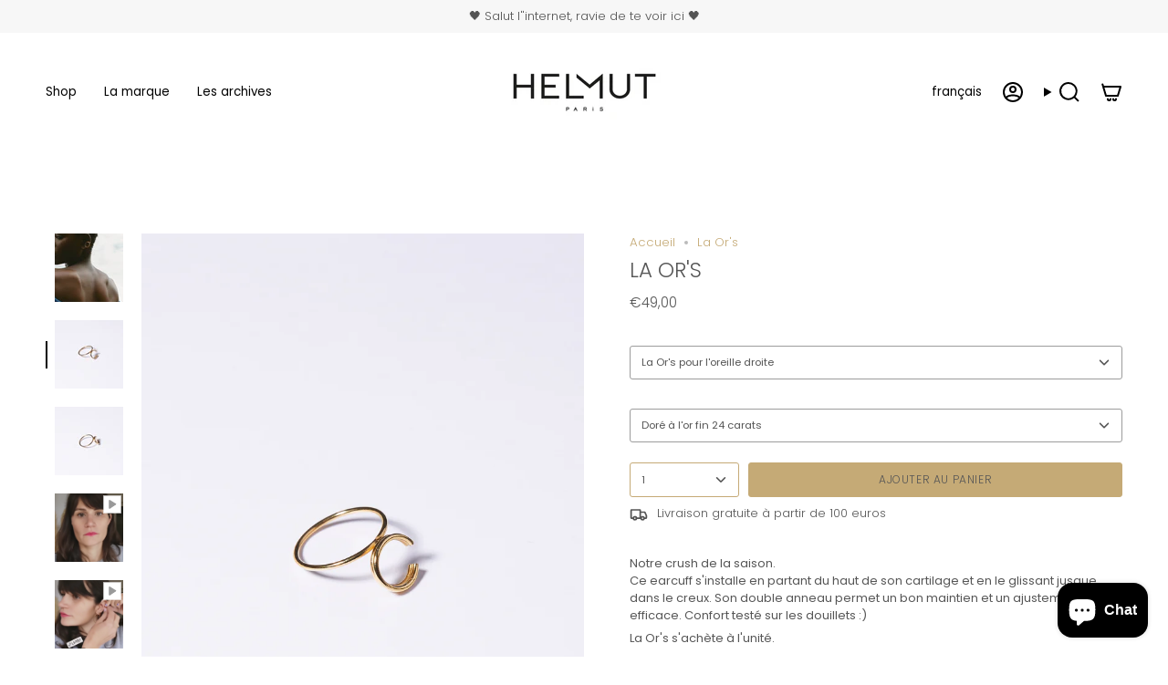

--- FILE ---
content_type: text/html; charset=utf-8
request_url: https://helmutparis.com/products/la-ors
body_size: 44394
content:
<!doctype html>
<html class="no-js no-touch supports-no-cookies" lang="fr">
<head>
  <meta charset="UTF-8">
  <meta http-equiv="X-UA-Compatible" content="IE=edge">
  <meta name="viewport" content="width=device-width, initial-scale=1.0">
  <meta name="theme-color" content="#9c9c9c">
  <link rel="canonical" href="https://helmutparis.com/products/la-ors">
  <!-- ======================= Broadcast Theme V5.8.2 ========================= -->

  <link href="//helmutparis.com/cdn/shop/t/14/assets/theme.css?v=22429327339421522881731494999" as="style" rel="preload">
  <link href="//helmutparis.com/cdn/shop/t/14/assets/vendor.js?v=37228463622838409191730818553" as="script" rel="preload">
  <link href="//helmutparis.com/cdn/shop/t/14/assets/theme.js?v=68692674978099020611730818553" as="script" rel="preload">

    <link rel="icon" type="image/png" href="//helmutparis.com/cdn/shop/files/favicon-32x32_3323ddee-091c-4134-ba20-1ba5f27a8ff7.png?crop=center&height=32&v=1614315110&width=32">
  

  <!-- Title and description ================================================ -->
  
  <title>
    
    La Or&#39;s
    
    
    
      &ndash; HELMUT PARIS
    
  </title>

  
    <meta name="description" content="Notre crush de la saison.Ce earcuff s&#39;installe en partant du haut de son cartilage et en le glissant jusque dans le creux. Son double anneau permet un bon maintien et un ajustement efficace. Confort testé sur les douillets :) La Or&#39;s s&#39;achète à l&#39;unité. ">
  

  <meta property="og:site_name" content="HELMUT PARIS">
<meta property="og:url" content="https://helmutparis.com/products/la-ors">
<meta property="og:title" content="La Or&#39;s">
<meta property="og:type" content="product">
<meta property="og:description" content="Notre crush de la saison.Ce earcuff s&#39;installe en partant du haut de son cartilage et en le glissant jusque dans le creux. Son double anneau permet un bon maintien et un ajustement efficace. Confort testé sur les douillets :) La Or&#39;s s&#39;achète à l&#39;unité. "><meta property="og:image" content="http://helmutparis.com/cdn/shop/files/or_s_05f93573-ee36-4e81-9025-c30a5184de81.jpg?v=1699979836">
  <meta property="og:image:secure_url" content="https://helmutparis.com/cdn/shop/files/or_s_05f93573-ee36-4e81-9025-c30a5184de81.jpg?v=1699979836">
  <meta property="og:image:width" content="1867">
  <meta property="og:image:height" content="2800"><meta property="og:price:amount" content="49,00">
  <meta property="og:price:currency" content="EUR"><meta name="twitter:card" content="summary_large_image">
<meta name="twitter:title" content="La Or&#39;s">
<meta name="twitter:description" content="Notre crush de la saison.Ce earcuff s&#39;installe en partant du haut de son cartilage et en le glissant jusque dans le creux. Son double anneau permet un bon maintien et un ajustement efficace. Confort testé sur les douillets :) La Or&#39;s s&#39;achète à l&#39;unité. ">

  <!-- CSS ================================================================== -->
  <style data-shopify>
@font-face {
  font-family: Poppins;
  font-weight: 300;
  font-style: normal;
  font-display: swap;
  src: url("//helmutparis.com/cdn/fonts/poppins/poppins_n3.05f58335c3209cce17da4f1f1ab324ebe2982441.woff2") format("woff2"),
       url("//helmutparis.com/cdn/fonts/poppins/poppins_n3.6971368e1f131d2c8ff8e3a44a36b577fdda3ff5.woff") format("woff");
}

    @font-face {
  font-family: Poppins;
  font-weight: 300;
  font-style: normal;
  font-display: swap;
  src: url("//helmutparis.com/cdn/fonts/poppins/poppins_n3.05f58335c3209cce17da4f1f1ab324ebe2982441.woff2") format("woff2"),
       url("//helmutparis.com/cdn/fonts/poppins/poppins_n3.6971368e1f131d2c8ff8e3a44a36b577fdda3ff5.woff") format("woff");
}

    @font-face {
  font-family: Poppins;
  font-weight: 300;
  font-style: normal;
  font-display: swap;
  src: url("//helmutparis.com/cdn/fonts/poppins/poppins_n3.05f58335c3209cce17da4f1f1ab324ebe2982441.woff2") format("woff2"),
       url("//helmutparis.com/cdn/fonts/poppins/poppins_n3.6971368e1f131d2c8ff8e3a44a36b577fdda3ff5.woff") format("woff");
}


    
      @font-face {
  font-family: Poppins;
  font-weight: 400;
  font-style: normal;
  font-display: swap;
  src: url("//helmutparis.com/cdn/fonts/poppins/poppins_n4.0ba78fa5af9b0e1a374041b3ceaadf0a43b41362.woff2") format("woff2"),
       url("//helmutparis.com/cdn/fonts/poppins/poppins_n4.214741a72ff2596839fc9760ee7a770386cf16ca.woff") format("woff");
}

    

    
      @font-face {
  font-family: Poppins;
  font-weight: 400;
  font-style: normal;
  font-display: swap;
  src: url("//helmutparis.com/cdn/fonts/poppins/poppins_n4.0ba78fa5af9b0e1a374041b3ceaadf0a43b41362.woff2") format("woff2"),
       url("//helmutparis.com/cdn/fonts/poppins/poppins_n4.214741a72ff2596839fc9760ee7a770386cf16ca.woff") format("woff");
}

    

    
    

    
      @font-face {
  font-family: Poppins;
  font-weight: 300;
  font-style: italic;
  font-display: swap;
  src: url("//helmutparis.com/cdn/fonts/poppins/poppins_i3.8536b4423050219f608e17f134fe9ea3b01ed890.woff2") format("woff2"),
       url("//helmutparis.com/cdn/fonts/poppins/poppins_i3.0f4433ada196bcabf726ed78f8e37e0995762f7f.woff") format("woff");
}

    

    
      @font-face {
  font-family: Poppins;
  font-weight: 400;
  font-style: italic;
  font-display: swap;
  src: url("//helmutparis.com/cdn/fonts/poppins/poppins_i4.846ad1e22474f856bd6b81ba4585a60799a9f5d2.woff2") format("woff2"),
       url("//helmutparis.com/cdn/fonts/poppins/poppins_i4.56b43284e8b52fc64c1fd271f289a39e8477e9ec.woff") format("woff");
}

    
  </style>

  
<style data-shopify>

:root {--scrollbar-width: 0px;





--COLOR-VIDEO-BG: #f2f2f2;
--COLOR-BG-BRIGHTER: #f2f2f2;--COLOR-BG: #ffffff;--COLOR-BG-ALPHA-25: rgba(255, 255, 255, 0.25);
--COLOR-BG-TRANSPARENT: rgba(255, 255, 255, 0);
--COLOR-BG-SECONDARY: #f7f9fa;
--COLOR-BG-SECONDARY-LIGHTEN: #ffffff;
--COLOR-BG-RGB: 255, 255, 255;

--COLOR-TEXT-DARK: #352b2b;
--COLOR-TEXT: #565656;
--COLOR-TEXT-LIGHT: #898989;


/* === Opacity shades of grey ===*/
--COLOR-A5:  rgba(86, 86, 86, 0.05);
--COLOR-A10: rgba(86, 86, 86, 0.1);
--COLOR-A15: rgba(86, 86, 86, 0.15);
--COLOR-A20: rgba(86, 86, 86, 0.2);
--COLOR-A25: rgba(86, 86, 86, 0.25);
--COLOR-A30: rgba(86, 86, 86, 0.3);
--COLOR-A35: rgba(86, 86, 86, 0.35);
--COLOR-A40: rgba(86, 86, 86, 0.4);
--COLOR-A45: rgba(86, 86, 86, 0.45);
--COLOR-A50: rgba(86, 86, 86, 0.5);
--COLOR-A55: rgba(86, 86, 86, 0.55);
--COLOR-A60: rgba(86, 86, 86, 0.6);
--COLOR-A65: rgba(86, 86, 86, 0.65);
--COLOR-A70: rgba(86, 86, 86, 0.7);
--COLOR-A75: rgba(86, 86, 86, 0.75);
--COLOR-A80: rgba(86, 86, 86, 0.8);
--COLOR-A85: rgba(86, 86, 86, 0.85);
--COLOR-A90: rgba(86, 86, 86, 0.9);
--COLOR-A95: rgba(86, 86, 86, 0.95);

--COLOR-BORDER: rgb(0, 0, 0);
--COLOR-BORDER-LIGHT: #666666;
--COLOR-BORDER-HAIRLINE: #f7f7f7;
--COLOR-BORDER-DARK: #000000;/* === Bright color ===*/
--COLOR-PRIMARY: #9c9c9c;
--COLOR-PRIMARY-HOVER: #826a6a;
--COLOR-PRIMARY-FADE: rgba(156, 156, 156, 0.05);
--COLOR-PRIMARY-FADE-HOVER: rgba(156, 156, 156, 0.1);
--COLOR-PRIMARY-LIGHT: #ede4e4;--COLOR-PRIMARY-OPPOSITE: #ffffff;



/* === link Color ===*/
--COLOR-LINK: #c5aa76;
--COLOR-LINK-HOVER: rgba(197, 170, 118, 0.7);
--COLOR-LINK-FADE: rgba(197, 170, 118, 0.05);
--COLOR-LINK-FADE-HOVER: rgba(197, 170, 118, 0.1);--COLOR-LINK-OPPOSITE: #ffffff;


/* === Product grid sale tags ===*/
--COLOR-SALE-BG: #ff7505;
--COLOR-SALE-TEXT: #ffffff;

/* === Product grid badges ===*/
--COLOR-BADGE-BG: #ffffff;
--COLOR-BADGE-TEXT: #212121;

/* === Product sale color ===*/
--COLOR-SALE: #212121;

/* === Gray background on Product grid items ===*/--filter-bg: 1.0;/* === Helper colors for form error states ===*/
--COLOR-ERROR: #721C24;
--COLOR-ERROR-BG: #F8D7DA;
--COLOR-ERROR-BORDER: #F5C6CB;



  --RADIUS: 3px;
  --RADIUS-SELECT: 3px;

--COLOR-HEADER-BG: #ffffff;--COLOR-HEADER-BG-TRANSPARENT: rgba(255, 255, 255, 0);
--COLOR-HEADER-LINK: #000000;
--COLOR-HEADER-LINK-HOVER: rgba(0, 0, 0, 0.7);

--COLOR-MENU-BG: #ffffff;
--COLOR-MENU-LINK: #c5aa76;
--COLOR-MENU-LINK-HOVER: rgba(197, 170, 118, 0.7);
--COLOR-SUBMENU-BG: #ffffff;
--COLOR-SUBMENU-LINK: #2e2e2e;
--COLOR-SUBMENU-LINK-HOVER: rgba(46, 46, 46, 0.7);
--COLOR-SUBMENU-TEXT-LIGHT: #6d6d6d;
--COLOR-MENU-TRANSPARENT: #ffffff;
--COLOR-MENU-TRANSPARENT-HOVER: rgba(255, 255, 255, 0.7);--COLOR-FOOTER-BG: #ffffff;
--COLOR-FOOTER-BG-HAIRLINE: #f7f7f7;
--COLOR-FOOTER-TEXT: #2e2e2e;
--COLOR-FOOTER-TEXT-A35: rgba(46, 46, 46, 0.35);
--COLOR-FOOTER-TEXT-A75: rgba(46, 46, 46, 0.75);
--COLOR-FOOTER-LINK: #c5aa76;
--COLOR-FOOTER-LINK-HOVER: rgba(197, 170, 118, 0.7);
--COLOR-FOOTER-BORDER: #2e2e2e;

--TRANSPARENT: rgba(255, 255, 255, 0);

/* === Default overlay opacity ===*/
--overlay-opacity: 0;
--underlay-opacity: 1;
--underlay-bg: rgba(0,0,0,0.4);

/* === Custom Cursor ===*/
--ICON-ZOOM-IN: url( "//helmutparis.com/cdn/shop/t/14/assets/icon-zoom-in.svg?v=182473373117644429561730818553" );
--ICON-ZOOM-OUT: url( "//helmutparis.com/cdn/shop/t/14/assets/icon-zoom-out.svg?v=101497157853986683871730818553" );

/* === Custom Icons ===*/


  
  --ICON-ADD-BAG: url( "//helmutparis.com/cdn/shop/t/14/assets/icon-add-bag-bold.svg?v=153593870113319288171730818553" );
  --ICON-ADD-CART: url( "//helmutparis.com/cdn/shop/t/14/assets/icon-add-cart-bold.svg?v=118344279592785774811730818553" );
  --ICON-ARROW-LEFT: url( "//helmutparis.com/cdn/shop/t/14/assets/icon-arrow-left-bold.svg?v=110298602555889496271730818553" );
  --ICON-ARROW-RIGHT: url( "//helmutparis.com/cdn/shop/t/14/assets/icon-arrow-right-bold.svg?v=29796348604012140291730818553" );
  --ICON-SELECT: url("//helmutparis.com/cdn/shop/t/14/assets/icon-select-bold.svg?v=31261472038038585131730818553");


--PRODUCT-GRID-ASPECT-RATIO: 100%;

/* === Typography ===*/
--FONT-WEIGHT-BODY: 300;
--FONT-WEIGHT-BODY-BOLD: 400;

--FONT-STACK-BODY: Poppins, sans-serif;
--FONT-STYLE-BODY: normal;
--FONT-STYLE-BODY-ITALIC: italic;
--FONT-ADJUST-BODY: 0.95;

--LETTER-SPACING-BODY: 0.0em;

--FONT-WEIGHT-HEADING: 300;
--FONT-WEIGHT-HEADING-BOLD: 400;

--FONT-UPPERCASE-HEADING: uppercase;
--LETTER-SPACING-HEADING: 0.0em;

--FONT-STACK-HEADING: Poppins, sans-serif;
--FONT-STYLE-HEADING: normal;
--FONT-STYLE-HEADING-ITALIC: italic;
--FONT-ADJUST-HEADING: 0.85;

--FONT-WEIGHT-SUBHEADING: 300;
--FONT-WEIGHT-SUBHEADING-BOLD: 400;

--FONT-STACK-SUBHEADING: Poppins, sans-serif;
--FONT-STYLE-SUBHEADING: normal;
--FONT-STYLE-SUBHEADING-ITALIC: italic;
--FONT-ADJUST-SUBHEADING: 1.0;

--FONT-UPPERCASE-SUBHEADING: uppercase;
--LETTER-SPACING-SUBHEADING: 0.1em;

--FONT-STACK-NAV: Poppins, sans-serif;
--FONT-STYLE-NAV: normal;
--FONT-STYLE-NAV-ITALIC: italic;
--FONT-ADJUST-NAV: 0.95;

--FONT-WEIGHT-NAV: 300;
--FONT-WEIGHT-NAV-BOLD: 400;

--LETTER-SPACING-NAV: 0.0em;

--FONT-SIZE-BASE: 0.95rem;
--FONT-SIZE-BASE-PERCENT: 0.95;

/* === Parallax ===*/
--PARALLAX-STRENGTH-MIN: 150.0%;
--PARALLAX-STRENGTH-MAX: 160.0%;--COLUMNS: 4;
--COLUMNS-MEDIUM: 3;
--COLUMNS-SMALL: 2;
--COLUMNS-MOBILE: 1;--LAYOUT-OUTER: 50px;
  --LAYOUT-GUTTER: 32px;
  --LAYOUT-OUTER-MEDIUM: 30px;
  --LAYOUT-GUTTER-MEDIUM: 22px;
  --LAYOUT-OUTER-SMALL: 16px;
  --LAYOUT-GUTTER-SMALL: 16px;--base-animation-delay: 0ms;
--line-height-normal: 1.375; /* Equals to line-height: normal; */--SIDEBAR-WIDTH: 288px;
  --SIDEBAR-WIDTH-MEDIUM: 258px;--DRAWER-WIDTH: 380px;--ICON-STROKE-WIDTH: 2px;/* === Button General ===*/
--BTN-FONT-STACK: Poppins, sans-serif;
--BTN-FONT-WEIGHT: 300;
--BTN-FONT-STYLE: normal;
--BTN-FONT-SIZE: 12px;

--BTN-LETTER-SPACING: 0.05em;
--BTN-UPPERCASE: uppercase;
--BTN-TEXT-ARROW-OFFSET: -1px;

/* === Button Primary ===*/
--BTN-PRIMARY-BORDER-COLOR: #c5aa76;
--BTN-PRIMARY-BG-COLOR: #c5aa76;
--BTN-PRIMARY-TEXT-COLOR: #565656;


  --BTN-PRIMARY-BG-COLOR-BRIGHTER: #bd9f64;


/* === Button Secondary ===*/
--BTN-SECONDARY-BORDER-COLOR: #c5aa76;
--BTN-SECONDARY-BG-COLOR: #c5aa76;
--BTN-SECONDARY-TEXT-COLOR: #000000;


  --BTN-SECONDARY-BG-COLOR-BRIGHTER: #bd9f64;


/* === Button White ===*/
--TEXT-BTN-BORDER-WHITE: #fff;
--TEXT-BTN-BG-WHITE: #fff;
--TEXT-BTN-WHITE: #000;
--TEXT-BTN-BG-WHITE-BRIGHTER: #f2f2f2;

/* === Button Black ===*/
--TEXT-BTN-BG-BLACK: #000;
--TEXT-BTN-BORDER-BLACK: #000;
--TEXT-BTN-BLACK: #fff;
--TEXT-BTN-BG-BLACK-BRIGHTER: #1a1a1a;

/* === Default Cart Gradient ===*/

--FREE-SHIPPING-GRADIENT: linear-gradient(to right, var(--COLOR-PRIMARY-LIGHT) 0%, var(--COLOR-PRIMARY) 100%);

/* === Swatch Size ===*/
--swatch-size-filters: calc(1.15rem * var(--FONT-ADJUST-BODY));
--swatch-size-product: calc(2.2rem * var(--FONT-ADJUST-BODY));
}

/* === Backdrop ===*/
::backdrop {
  --underlay-opacity: 1;
  --underlay-bg: rgba(0,0,0,0.4);
}
</style>


  <link href="//helmutparis.com/cdn/shop/t/14/assets/theme.css?v=22429327339421522881731494999" rel="stylesheet" type="text/css" media="all" />
<link href="//helmutparis.com/cdn/shop/t/14/assets/swatches.css?v=157844926215047500451730818553" as="style" rel="preload">
    <link href="//helmutparis.com/cdn/shop/t/14/assets/swatches.css?v=157844926215047500451730818553" rel="stylesheet" type="text/css" media="all" />
<style data-shopify>.swatches {
    --noir: #000000;--blanc-lacte: #fafafa;--bleu-ocean: #0C359E;--vert-emeraude: #114232;--rose-fushia: #FF3EA5;--fushia: #FF3EA5;--bleu-brouillard: url(//helmutparis.com/cdn/shop/files/Bleu-brouillard_small.png?v=9873863591977613023);--rose-evanescent: url(//helmutparis.com/cdn/shop/files/Rose-evanescent_small.png?v=459270452808456465);--lilas: #6420AA;--rose-poudre: #FFE6E6;--transparent-plexiglass-recycle: #E5E1DA;--transparent: #E5E1DA;--bleu-paillette: url(//helmutparis.com/cdn/shop/files/Bleu-paillette_small.png?v=17791748464357877708);--rose-paillette: url(//helmutparis.com/cdn/shop/files/Rose-paillette_small.png?v=17693377793133317067);--transparent-recycle: #E5E1DA;--noir-et-blanc: url(//helmutparis.com/cdn/shop/files/Noir-et-blanc_small.png?v=12158614072403039204);--noir-raye-blanc: url(//helmutparis.com/cdn/shop/files/Noir-et-blanc_small.png?v=12158614072403039204);--rose-poudree: #FEF2F4;
  }</style>
<script>
    if (window.navigator.userAgent.indexOf('MSIE ') > 0 || window.navigator.userAgent.indexOf('Trident/') > 0) {
      document.documentElement.className = document.documentElement.className + ' ie';

      var scripts = document.getElementsByTagName('script')[0];
      var polyfill = document.createElement("script");
      polyfill.defer = true;
      polyfill.src = "//helmutparis.com/cdn/shop/t/14/assets/ie11.js?v=144489047535103983231730818553";

      scripts.parentNode.insertBefore(polyfill, scripts);
    } else {
      document.documentElement.className = document.documentElement.className.replace('no-js', 'js');
    }

    document.documentElement.style.setProperty('--scrollbar-width', `${getScrollbarWidth()}px`);

    function getScrollbarWidth() {
      // Creating invisible container
      const outer = document.createElement('div');
      outer.style.visibility = 'hidden';
      outer.style.overflow = 'scroll'; // forcing scrollbar to appear
      outer.style.msOverflowStyle = 'scrollbar'; // needed for WinJS apps
      document.documentElement.appendChild(outer);

      // Creating inner element and placing it in the container
      const inner = document.createElement('div');
      outer.appendChild(inner);

      // Calculating difference between container's full width and the child width
      const scrollbarWidth = outer.offsetWidth - inner.offsetWidth;

      // Removing temporary elements from the DOM
      outer.parentNode.removeChild(outer);

      return scrollbarWidth;
    }

    let root = '/';
    if (root[root.length - 1] !== '/') {
      root = root + '/';
    }

    window.theme = {
      routes: {
        root: root,
        cart_url: '/cart',
        cart_add_url: '/cart/add',
        cart_change_url: '/cart/change',
        product_recommendations_url: '/recommendations/products',
        predictive_search_url: '/search/suggest',
        addresses_url: '/account/addresses'
      },
      assets: {
        photoswipe: '//helmutparis.com/cdn/shop/t/14/assets/photoswipe.js?v=162613001030112971491730818553',
        smoothscroll: '//helmutparis.com/cdn/shop/t/14/assets/smoothscroll.js?v=37906625415260927261730818553',
      },
      strings: {
        addToCart: "Ajouter au panier",
        cartAcceptanceError: "Vous devez accepter nos termes et conditions.",
        soldOut: "Épuisé",
        from: "À partir de",
        preOrder: "Pré-commander",
        sale: "En solde",
        subscription: "Abonnement",
        unavailable: "Non disponible",
        unitPrice: "Prix ​​unitaire",
        unitPriceSeparator: "par",
        shippingCalcSubmitButton: "Calculez les frais de livraison",
        shippingCalcSubmitButtonDisabled: "Calcul...",
        selectValue: "Sélectionnez la valeur",
        selectColor: "Sélectionnez la couleur",
        oneColor: "couleur",
        otherColor: "couleurs",
        upsellAddToCart: "Ajouter",
        free: "Gratuit",
        swatchesColor: "Couleur",
        sku: "SKU",
      },
      settings: {
        cartType: "drawer",
        customerLoggedIn: null ? true : false,
        enableQuickAdd: false,
        enableAnimations: true,
        variantOnSale: false,
        collectionSwatchStyle: "text-slider",
        swatchesType: "native"
      },
      sliderArrows: {
        prev: '<button type="button" class="slider__button slider__button--prev" data-button-arrow data-button-prev>' + "Précédent" + '</button>',
        next: '<button type="button" class="slider__button slider__button--next" data-button-arrow data-button-next>' + "Suivant" + '</button>',
      },
      moneyFormat: false ? "€{{amount_with_comma_separator}} EUR" : "€{{amount_with_comma_separator}}",
      moneyWithoutCurrencyFormat: "€{{amount_with_comma_separator}}",
      moneyWithCurrencyFormat: "€{{amount_with_comma_separator}} EUR",
      subtotal: 0,
      info: {
        name: 'broadcast'
      },
      version: '5.8.2'
    };

    let windowInnerHeight = window.innerHeight;
    document.documentElement.style.setProperty('--full-height', `${windowInnerHeight}px`);
    document.documentElement.style.setProperty('--three-quarters', `${windowInnerHeight * 0.75}px`);
    document.documentElement.style.setProperty('--two-thirds', `${windowInnerHeight * 0.66}px`);
    document.documentElement.style.setProperty('--one-half', `${windowInnerHeight * 0.5}px`);
    document.documentElement.style.setProperty('--one-third', `${windowInnerHeight * 0.33}px`);
    document.documentElement.style.setProperty('--one-fifth', `${windowInnerHeight * 0.2}px`);
  </script>

  

  <!-- Theme Javascript ============================================================== -->
  <script src="//helmutparis.com/cdn/shop/t/14/assets/vendor.js?v=37228463622838409191730818553" defer="defer"></script>
  <script src="//helmutparis.com/cdn/shop/t/14/assets/theme.js?v=68692674978099020611730818553" defer="defer"></script><!-- Shopify app scripts =========================================================== -->

  <script>window.performance && window.performance.mark && window.performance.mark('shopify.content_for_header.start');</script><meta id="shopify-digital-wallet" name="shopify-digital-wallet" content="/41922363541/digital_wallets/dialog">
<meta name="shopify-checkout-api-token" content="870b9ccd2978c67e13529dee18734ff3">
<meta id="in-context-paypal-metadata" data-shop-id="41922363541" data-venmo-supported="false" data-environment="production" data-locale="fr_FR" data-paypal-v4="true" data-currency="EUR">
<link rel="alternate" hreflang="x-default" href="https://helmutparis.com/products/la-ors">
<link rel="alternate" hreflang="fr" href="https://helmutparis.com/products/la-ors">
<link rel="alternate" hreflang="en" href="https://helmutparis.com/en/products/la-ors">
<link rel="alternate" hreflang="de" href="https://helmutparis.com/de/products/la-ors">
<link rel="alternate" type="application/json+oembed" href="https://helmutparis.com/products/la-ors.oembed">
<script async="async" src="/checkouts/internal/preloads.js?locale=fr-FR"></script>
<link rel="preconnect" href="https://shop.app" crossorigin="anonymous">
<script async="async" src="https://shop.app/checkouts/internal/preloads.js?locale=fr-FR&shop_id=41922363541" crossorigin="anonymous"></script>
<script id="apple-pay-shop-capabilities" type="application/json">{"shopId":41922363541,"countryCode":"FR","currencyCode":"EUR","merchantCapabilities":["supports3DS"],"merchantId":"gid:\/\/shopify\/Shop\/41922363541","merchantName":"HELMUT PARIS","requiredBillingContactFields":["postalAddress","email","phone"],"requiredShippingContactFields":["postalAddress","email","phone"],"shippingType":"shipping","supportedNetworks":["visa","masterCard","amex","maestro"],"total":{"type":"pending","label":"HELMUT PARIS","amount":"1.00"},"shopifyPaymentsEnabled":true,"supportsSubscriptions":true}</script>
<script id="shopify-features" type="application/json">{"accessToken":"870b9ccd2978c67e13529dee18734ff3","betas":["rich-media-storefront-analytics"],"domain":"helmutparis.com","predictiveSearch":true,"shopId":41922363541,"locale":"fr"}</script>
<script>var Shopify = Shopify || {};
Shopify.shop = "helmut-paris.myshopify.com";
Shopify.locale = "fr";
Shopify.currency = {"active":"EUR","rate":"1.0"};
Shopify.country = "FR";
Shopify.theme = {"name":"Copie mise à jour de Mise à jour Mars 2024","id":174889566557,"schema_name":"Broadcast","schema_version":"5.8.2","theme_store_id":868,"role":"main"};
Shopify.theme.handle = "null";
Shopify.theme.style = {"id":null,"handle":null};
Shopify.cdnHost = "helmutparis.com/cdn";
Shopify.routes = Shopify.routes || {};
Shopify.routes.root = "/";</script>
<script type="module">!function(o){(o.Shopify=o.Shopify||{}).modules=!0}(window);</script>
<script>!function(o){function n(){var o=[];function n(){o.push(Array.prototype.slice.apply(arguments))}return n.q=o,n}var t=o.Shopify=o.Shopify||{};t.loadFeatures=n(),t.autoloadFeatures=n()}(window);</script>
<script>
  window.ShopifyPay = window.ShopifyPay || {};
  window.ShopifyPay.apiHost = "shop.app\/pay";
  window.ShopifyPay.redirectState = null;
</script>
<script id="shop-js-analytics" type="application/json">{"pageType":"product"}</script>
<script defer="defer" async type="module" src="//helmutparis.com/cdn/shopifycloud/shop-js/modules/v2/client.init-shop-cart-sync_BcDpqI9l.fr.esm.js"></script>
<script defer="defer" async type="module" src="//helmutparis.com/cdn/shopifycloud/shop-js/modules/v2/chunk.common_a1Rf5Dlz.esm.js"></script>
<script defer="defer" async type="module" src="//helmutparis.com/cdn/shopifycloud/shop-js/modules/v2/chunk.modal_Djra7sW9.esm.js"></script>
<script type="module">
  await import("//helmutparis.com/cdn/shopifycloud/shop-js/modules/v2/client.init-shop-cart-sync_BcDpqI9l.fr.esm.js");
await import("//helmutparis.com/cdn/shopifycloud/shop-js/modules/v2/chunk.common_a1Rf5Dlz.esm.js");
await import("//helmutparis.com/cdn/shopifycloud/shop-js/modules/v2/chunk.modal_Djra7sW9.esm.js");

  window.Shopify.SignInWithShop?.initShopCartSync?.({"fedCMEnabled":true,"windoidEnabled":true});

</script>
<script>
  window.Shopify = window.Shopify || {};
  if (!window.Shopify.featureAssets) window.Shopify.featureAssets = {};
  window.Shopify.featureAssets['shop-js'] = {"shop-cart-sync":["modules/v2/client.shop-cart-sync_BLrx53Hf.fr.esm.js","modules/v2/chunk.common_a1Rf5Dlz.esm.js","modules/v2/chunk.modal_Djra7sW9.esm.js"],"init-fed-cm":["modules/v2/client.init-fed-cm_C8SUwJ8U.fr.esm.js","modules/v2/chunk.common_a1Rf5Dlz.esm.js","modules/v2/chunk.modal_Djra7sW9.esm.js"],"shop-cash-offers":["modules/v2/client.shop-cash-offers_BBp_MjBM.fr.esm.js","modules/v2/chunk.common_a1Rf5Dlz.esm.js","modules/v2/chunk.modal_Djra7sW9.esm.js"],"shop-login-button":["modules/v2/client.shop-login-button_Dw6kG_iO.fr.esm.js","modules/v2/chunk.common_a1Rf5Dlz.esm.js","modules/v2/chunk.modal_Djra7sW9.esm.js"],"pay-button":["modules/v2/client.pay-button_BJDaAh68.fr.esm.js","modules/v2/chunk.common_a1Rf5Dlz.esm.js","modules/v2/chunk.modal_Djra7sW9.esm.js"],"shop-button":["modules/v2/client.shop-button_DBWL94V3.fr.esm.js","modules/v2/chunk.common_a1Rf5Dlz.esm.js","modules/v2/chunk.modal_Djra7sW9.esm.js"],"avatar":["modules/v2/client.avatar_BTnouDA3.fr.esm.js"],"init-windoid":["modules/v2/client.init-windoid_77FSIiws.fr.esm.js","modules/v2/chunk.common_a1Rf5Dlz.esm.js","modules/v2/chunk.modal_Djra7sW9.esm.js"],"init-shop-for-new-customer-accounts":["modules/v2/client.init-shop-for-new-customer-accounts_QoC3RJm9.fr.esm.js","modules/v2/client.shop-login-button_Dw6kG_iO.fr.esm.js","modules/v2/chunk.common_a1Rf5Dlz.esm.js","modules/v2/chunk.modal_Djra7sW9.esm.js"],"init-shop-email-lookup-coordinator":["modules/v2/client.init-shop-email-lookup-coordinator_D4ioGzPw.fr.esm.js","modules/v2/chunk.common_a1Rf5Dlz.esm.js","modules/v2/chunk.modal_Djra7sW9.esm.js"],"init-shop-cart-sync":["modules/v2/client.init-shop-cart-sync_BcDpqI9l.fr.esm.js","modules/v2/chunk.common_a1Rf5Dlz.esm.js","modules/v2/chunk.modal_Djra7sW9.esm.js"],"shop-toast-manager":["modules/v2/client.shop-toast-manager_B-eIbpHW.fr.esm.js","modules/v2/chunk.common_a1Rf5Dlz.esm.js","modules/v2/chunk.modal_Djra7sW9.esm.js"],"init-customer-accounts":["modules/v2/client.init-customer-accounts_BcBSUbIK.fr.esm.js","modules/v2/client.shop-login-button_Dw6kG_iO.fr.esm.js","modules/v2/chunk.common_a1Rf5Dlz.esm.js","modules/v2/chunk.modal_Djra7sW9.esm.js"],"init-customer-accounts-sign-up":["modules/v2/client.init-customer-accounts-sign-up_DvG__VHD.fr.esm.js","modules/v2/client.shop-login-button_Dw6kG_iO.fr.esm.js","modules/v2/chunk.common_a1Rf5Dlz.esm.js","modules/v2/chunk.modal_Djra7sW9.esm.js"],"shop-follow-button":["modules/v2/client.shop-follow-button_Dnx6fDH9.fr.esm.js","modules/v2/chunk.common_a1Rf5Dlz.esm.js","modules/v2/chunk.modal_Djra7sW9.esm.js"],"checkout-modal":["modules/v2/client.checkout-modal_BDH3MUqJ.fr.esm.js","modules/v2/chunk.common_a1Rf5Dlz.esm.js","modules/v2/chunk.modal_Djra7sW9.esm.js"],"shop-login":["modules/v2/client.shop-login_CV9Paj8R.fr.esm.js","modules/v2/chunk.common_a1Rf5Dlz.esm.js","modules/v2/chunk.modal_Djra7sW9.esm.js"],"lead-capture":["modules/v2/client.lead-capture_DGQOTB4e.fr.esm.js","modules/v2/chunk.common_a1Rf5Dlz.esm.js","modules/v2/chunk.modal_Djra7sW9.esm.js"],"payment-terms":["modules/v2/client.payment-terms_BQYK7nq4.fr.esm.js","modules/v2/chunk.common_a1Rf5Dlz.esm.js","modules/v2/chunk.modal_Djra7sW9.esm.js"]};
</script>
<script>(function() {
  var isLoaded = false;
  function asyncLoad() {
    if (isLoaded) return;
    isLoaded = true;
    var urls = ["https:\/\/bku.sfo2.cdn.digitaloceanspaces.com\/Sv4.js?m=m11000\u0026shop=helmut-paris.myshopify.com","https:\/\/zooomyapps.com\/wishlist\/ZooomyOrders.js?shop=helmut-paris.myshopify.com","https:\/\/maps.boxtal.com\/api\/v2\/maps-shopify\/script.js?shop=helmut-paris.myshopify.com","\/\/cdn.shopify.com\/proxy\/89c97a35100821103151dc6463750423f284ec517e16673aea8ae66aa02ab897\/d1639lhkj5l89m.cloudfront.net\/js\/storefront\/uppromote.js?shop=helmut-paris.myshopify.com\u0026sp-cache-control=cHVibGljLCBtYXgtYWdlPTkwMA"];
    for (var i = 0; i < urls.length; i++) {
      var s = document.createElement('script');
      s.type = 'text/javascript';
      s.async = true;
      s.src = urls[i];
      var x = document.getElementsByTagName('script')[0];
      x.parentNode.insertBefore(s, x);
    }
  };
  if(window.attachEvent) {
    window.attachEvent('onload', asyncLoad);
  } else {
    window.addEventListener('load', asyncLoad, false);
  }
})();</script>
<script id="__st">var __st={"a":41922363541,"offset":3600,"reqid":"84a1244b-695d-4d97-be8b-6a3f2cccdb32-1769298105","pageurl":"helmutparis.com\/products\/la-ors","u":"ba891b6d8587","p":"product","rtyp":"product","rid":7702045819029};</script>
<script>window.ShopifyPaypalV4VisibilityTracking = true;</script>
<script id="captcha-bootstrap">!function(){'use strict';const t='contact',e='account',n='new_comment',o=[[t,t],['blogs',n],['comments',n],[t,'customer']],c=[[e,'customer_login'],[e,'guest_login'],[e,'recover_customer_password'],[e,'create_customer']],r=t=>t.map((([t,e])=>`form[action*='/${t}']:not([data-nocaptcha='true']) input[name='form_type'][value='${e}']`)).join(','),a=t=>()=>t?[...document.querySelectorAll(t)].map((t=>t.form)):[];function s(){const t=[...o],e=r(t);return a(e)}const i='password',u='form_key',d=['recaptcha-v3-token','g-recaptcha-response','h-captcha-response',i],f=()=>{try{return window.sessionStorage}catch{return}},m='__shopify_v',_=t=>t.elements[u];function p(t,e,n=!1){try{const o=window.sessionStorage,c=JSON.parse(o.getItem(e)),{data:r}=function(t){const{data:e,action:n}=t;return t[m]||n?{data:e,action:n}:{data:t,action:n}}(c);for(const[e,n]of Object.entries(r))t.elements[e]&&(t.elements[e].value=n);n&&o.removeItem(e)}catch(o){console.error('form repopulation failed',{error:o})}}const l='form_type',E='cptcha';function T(t){t.dataset[E]=!0}const w=window,h=w.document,L='Shopify',v='ce_forms',y='captcha';let A=!1;((t,e)=>{const n=(g='f06e6c50-85a8-45c8-87d0-21a2b65856fe',I='https://cdn.shopify.com/shopifycloud/storefront-forms-hcaptcha/ce_storefront_forms_captcha_hcaptcha.v1.5.2.iife.js',D={infoText:'Protégé par hCaptcha',privacyText:'Confidentialité',termsText:'Conditions'},(t,e,n)=>{const o=w[L][v],c=o.bindForm;if(c)return c(t,g,e,D).then(n);var r;o.q.push([[t,g,e,D],n]),r=I,A||(h.body.append(Object.assign(h.createElement('script'),{id:'captcha-provider',async:!0,src:r})),A=!0)});var g,I,D;w[L]=w[L]||{},w[L][v]=w[L][v]||{},w[L][v].q=[],w[L][y]=w[L][y]||{},w[L][y].protect=function(t,e){n(t,void 0,e),T(t)},Object.freeze(w[L][y]),function(t,e,n,w,h,L){const[v,y,A,g]=function(t,e,n){const i=e?o:[],u=t?c:[],d=[...i,...u],f=r(d),m=r(i),_=r(d.filter((([t,e])=>n.includes(e))));return[a(f),a(m),a(_),s()]}(w,h,L),I=t=>{const e=t.target;return e instanceof HTMLFormElement?e:e&&e.form},D=t=>v().includes(t);t.addEventListener('submit',(t=>{const e=I(t);if(!e)return;const n=D(e)&&!e.dataset.hcaptchaBound&&!e.dataset.recaptchaBound,o=_(e),c=g().includes(e)&&(!o||!o.value);(n||c)&&t.preventDefault(),c&&!n&&(function(t){try{if(!f())return;!function(t){const e=f();if(!e)return;const n=_(t);if(!n)return;const o=n.value;o&&e.removeItem(o)}(t);const e=Array.from(Array(32),(()=>Math.random().toString(36)[2])).join('');!function(t,e){_(t)||t.append(Object.assign(document.createElement('input'),{type:'hidden',name:u})),t.elements[u].value=e}(t,e),function(t,e){const n=f();if(!n)return;const o=[...t.querySelectorAll(`input[type='${i}']`)].map((({name:t})=>t)),c=[...d,...o],r={};for(const[a,s]of new FormData(t).entries())c.includes(a)||(r[a]=s);n.setItem(e,JSON.stringify({[m]:1,action:t.action,data:r}))}(t,e)}catch(e){console.error('failed to persist form',e)}}(e),e.submit())}));const S=(t,e)=>{t&&!t.dataset[E]&&(n(t,e.some((e=>e===t))),T(t))};for(const o of['focusin','change'])t.addEventListener(o,(t=>{const e=I(t);D(e)&&S(e,y())}));const B=e.get('form_key'),M=e.get(l),P=B&&M;t.addEventListener('DOMContentLoaded',(()=>{const t=y();if(P)for(const e of t)e.elements[l].value===M&&p(e,B);[...new Set([...A(),...v().filter((t=>'true'===t.dataset.shopifyCaptcha))])].forEach((e=>S(e,t)))}))}(h,new URLSearchParams(w.location.search),n,t,e,['guest_login'])})(!0,!0)}();</script>
<script integrity="sha256-4kQ18oKyAcykRKYeNunJcIwy7WH5gtpwJnB7kiuLZ1E=" data-source-attribution="shopify.loadfeatures" defer="defer" src="//helmutparis.com/cdn/shopifycloud/storefront/assets/storefront/load_feature-a0a9edcb.js" crossorigin="anonymous"></script>
<script crossorigin="anonymous" defer="defer" src="//helmutparis.com/cdn/shopifycloud/storefront/assets/shopify_pay/storefront-65b4c6d7.js?v=20250812"></script>
<script data-source-attribution="shopify.dynamic_checkout.dynamic.init">var Shopify=Shopify||{};Shopify.PaymentButton=Shopify.PaymentButton||{isStorefrontPortableWallets:!0,init:function(){window.Shopify.PaymentButton.init=function(){};var t=document.createElement("script");t.src="https://helmutparis.com/cdn/shopifycloud/portable-wallets/latest/portable-wallets.fr.js",t.type="module",document.head.appendChild(t)}};
</script>
<script data-source-attribution="shopify.dynamic_checkout.buyer_consent">
  function portableWalletsHideBuyerConsent(e){var t=document.getElementById("shopify-buyer-consent"),n=document.getElementById("shopify-subscription-policy-button");t&&n&&(t.classList.add("hidden"),t.setAttribute("aria-hidden","true"),n.removeEventListener("click",e))}function portableWalletsShowBuyerConsent(e){var t=document.getElementById("shopify-buyer-consent"),n=document.getElementById("shopify-subscription-policy-button");t&&n&&(t.classList.remove("hidden"),t.removeAttribute("aria-hidden"),n.addEventListener("click",e))}window.Shopify?.PaymentButton&&(window.Shopify.PaymentButton.hideBuyerConsent=portableWalletsHideBuyerConsent,window.Shopify.PaymentButton.showBuyerConsent=portableWalletsShowBuyerConsent);
</script>
<script data-source-attribution="shopify.dynamic_checkout.cart.bootstrap">document.addEventListener("DOMContentLoaded",(function(){function t(){return document.querySelector("shopify-accelerated-checkout-cart, shopify-accelerated-checkout")}if(t())Shopify.PaymentButton.init();else{new MutationObserver((function(e,n){t()&&(Shopify.PaymentButton.init(),n.disconnect())})).observe(document.body,{childList:!0,subtree:!0})}}));
</script>
<script id='scb4127' type='text/javascript' async='' src='https://helmutparis.com/cdn/shopifycloud/privacy-banner/storefront-banner.js'></script><link id="shopify-accelerated-checkout-styles" rel="stylesheet" media="screen" href="https://helmutparis.com/cdn/shopifycloud/portable-wallets/latest/accelerated-checkout-backwards-compat.css" crossorigin="anonymous">
<style id="shopify-accelerated-checkout-cart">
        #shopify-buyer-consent {
  margin-top: 1em;
  display: inline-block;
  width: 100%;
}

#shopify-buyer-consent.hidden {
  display: none;
}

#shopify-subscription-policy-button {
  background: none;
  border: none;
  padding: 0;
  text-decoration: underline;
  font-size: inherit;
  cursor: pointer;
}

#shopify-subscription-policy-button::before {
  box-shadow: none;
}

      </style>

<script>window.performance && window.performance.mark && window.performance.mark('shopify.content_for_header.end');</script>

<!-- BEGIN app block: shopify://apps/klaviyo-email-marketing-sms/blocks/klaviyo-onsite-embed/2632fe16-c075-4321-a88b-50b567f42507 -->












  <script async src="https://static.klaviyo.com/onsite/js/UrkfiD/klaviyo.js?company_id=UrkfiD"></script>
  <script>!function(){if(!window.klaviyo){window._klOnsite=window._klOnsite||[];try{window.klaviyo=new Proxy({},{get:function(n,i){return"push"===i?function(){var n;(n=window._klOnsite).push.apply(n,arguments)}:function(){for(var n=arguments.length,o=new Array(n),w=0;w<n;w++)o[w]=arguments[w];var t="function"==typeof o[o.length-1]?o.pop():void 0,e=new Promise((function(n){window._klOnsite.push([i].concat(o,[function(i){t&&t(i),n(i)}]))}));return e}}})}catch(n){window.klaviyo=window.klaviyo||[],window.klaviyo.push=function(){var n;(n=window._klOnsite).push.apply(n,arguments)}}}}();</script>

  
    <script id="viewed_product">
      if (item == null) {
        var _learnq = _learnq || [];

        var MetafieldReviews = null
        var MetafieldYotpoRating = null
        var MetafieldYotpoCount = null
        var MetafieldLooxRating = null
        var MetafieldLooxCount = null
        var okendoProduct = null
        var okendoProductReviewCount = null
        var okendoProductReviewAverageValue = null
        try {
          // The following fields are used for Customer Hub recently viewed in order to add reviews.
          // This information is not part of __kla_viewed. Instead, it is part of __kla_viewed_reviewed_items
          MetafieldReviews = {};
          MetafieldYotpoRating = null
          MetafieldYotpoCount = null
          MetafieldLooxRating = null
          MetafieldLooxCount = null

          okendoProduct = null
          // If the okendo metafield is not legacy, it will error, which then requires the new json formatted data
          if (okendoProduct && 'error' in okendoProduct) {
            okendoProduct = null
          }
          okendoProductReviewCount = okendoProduct ? okendoProduct.reviewCount : null
          okendoProductReviewAverageValue = okendoProduct ? okendoProduct.reviewAverageValue : null
        } catch (error) {
          console.error('Error in Klaviyo onsite reviews tracking:', error);
        }

        var item = {
          Name: "La Or's",
          ProductID: 7702045819029,
          Categories: ["AUTOMNE HIVER 22 23","Black friday","Boucle d'oreilles argentées","Boucles d'oreilles","Disponible à l'unité","Earcuff","Je veux tout voir","Le Trousseau par Helmut Paris","Meilleures ventes","Nos chouchous","Or's et Drea's","Sans plexiglass","TOUS LES BIJOUX"],
          ImageURL: "https://helmutparis.com/cdn/shop/files/or_s_05f93573-ee36-4e81-9025-c30a5184de81_grande.jpg?v=1699979836",
          URL: "https://helmutparis.com/products/la-ors",
          Brand: "HELMUT PARIS",
          Price: "€49,00",
          Value: "49,00",
          CompareAtPrice: "€0,00"
        };
        _learnq.push(['track', 'Viewed Product', item]);
        _learnq.push(['trackViewedItem', {
          Title: item.Name,
          ItemId: item.ProductID,
          Categories: item.Categories,
          ImageUrl: item.ImageURL,
          Url: item.URL,
          Metadata: {
            Brand: item.Brand,
            Price: item.Price,
            Value: item.Value,
            CompareAtPrice: item.CompareAtPrice
          },
          metafields:{
            reviews: MetafieldReviews,
            yotpo:{
              rating: MetafieldYotpoRating,
              count: MetafieldYotpoCount,
            },
            loox:{
              rating: MetafieldLooxRating,
              count: MetafieldLooxCount,
            },
            okendo: {
              rating: okendoProductReviewAverageValue,
              count: okendoProductReviewCount,
            }
          }
        }]);
      }
    </script>
  




  <script>
    window.klaviyoReviewsProductDesignMode = false
  </script>







<!-- END app block --><script src="https://cdn.shopify.com/extensions/e8878072-2f6b-4e89-8082-94b04320908d/inbox-1254/assets/inbox-chat-loader.js" type="text/javascript" defer="defer"></script>
<link href="https://monorail-edge.shopifysvc.com" rel="dns-prefetch">
<script>(function(){if ("sendBeacon" in navigator && "performance" in window) {try {var session_token_from_headers = performance.getEntriesByType('navigation')[0].serverTiming.find(x => x.name == '_s').description;} catch {var session_token_from_headers = undefined;}var session_cookie_matches = document.cookie.match(/_shopify_s=([^;]*)/);var session_token_from_cookie = session_cookie_matches && session_cookie_matches.length === 2 ? session_cookie_matches[1] : "";var session_token = session_token_from_headers || session_token_from_cookie || "";function handle_abandonment_event(e) {var entries = performance.getEntries().filter(function(entry) {return /monorail-edge.shopifysvc.com/.test(entry.name);});if (!window.abandonment_tracked && entries.length === 0) {window.abandonment_tracked = true;var currentMs = Date.now();var navigation_start = performance.timing.navigationStart;var payload = {shop_id: 41922363541,url: window.location.href,navigation_start,duration: currentMs - navigation_start,session_token,page_type: "product"};window.navigator.sendBeacon("https://monorail-edge.shopifysvc.com/v1/produce", JSON.stringify({schema_id: "online_store_buyer_site_abandonment/1.1",payload: payload,metadata: {event_created_at_ms: currentMs,event_sent_at_ms: currentMs}}));}}window.addEventListener('pagehide', handle_abandonment_event);}}());</script>
<script id="web-pixels-manager-setup">(function e(e,d,r,n,o){if(void 0===o&&(o={}),!Boolean(null===(a=null===(i=window.Shopify)||void 0===i?void 0:i.analytics)||void 0===a?void 0:a.replayQueue)){var i,a;window.Shopify=window.Shopify||{};var t=window.Shopify;t.analytics=t.analytics||{};var s=t.analytics;s.replayQueue=[],s.publish=function(e,d,r){return s.replayQueue.push([e,d,r]),!0};try{self.performance.mark("wpm:start")}catch(e){}var l=function(){var e={modern:/Edge?\/(1{2}[4-9]|1[2-9]\d|[2-9]\d{2}|\d{4,})\.\d+(\.\d+|)|Firefox\/(1{2}[4-9]|1[2-9]\d|[2-9]\d{2}|\d{4,})\.\d+(\.\d+|)|Chrom(ium|e)\/(9{2}|\d{3,})\.\d+(\.\d+|)|(Maci|X1{2}).+ Version\/(15\.\d+|(1[6-9]|[2-9]\d|\d{3,})\.\d+)([,.]\d+|)( \(\w+\)|)( Mobile\/\w+|) Safari\/|Chrome.+OPR\/(9{2}|\d{3,})\.\d+\.\d+|(CPU[ +]OS|iPhone[ +]OS|CPU[ +]iPhone|CPU IPhone OS|CPU iPad OS)[ +]+(15[._]\d+|(1[6-9]|[2-9]\d|\d{3,})[._]\d+)([._]\d+|)|Android:?[ /-](13[3-9]|1[4-9]\d|[2-9]\d{2}|\d{4,})(\.\d+|)(\.\d+|)|Android.+Firefox\/(13[5-9]|1[4-9]\d|[2-9]\d{2}|\d{4,})\.\d+(\.\d+|)|Android.+Chrom(ium|e)\/(13[3-9]|1[4-9]\d|[2-9]\d{2}|\d{4,})\.\d+(\.\d+|)|SamsungBrowser\/([2-9]\d|\d{3,})\.\d+/,legacy:/Edge?\/(1[6-9]|[2-9]\d|\d{3,})\.\d+(\.\d+|)|Firefox\/(5[4-9]|[6-9]\d|\d{3,})\.\d+(\.\d+|)|Chrom(ium|e)\/(5[1-9]|[6-9]\d|\d{3,})\.\d+(\.\d+|)([\d.]+$|.*Safari\/(?![\d.]+ Edge\/[\d.]+$))|(Maci|X1{2}).+ Version\/(10\.\d+|(1[1-9]|[2-9]\d|\d{3,})\.\d+)([,.]\d+|)( \(\w+\)|)( Mobile\/\w+|) Safari\/|Chrome.+OPR\/(3[89]|[4-9]\d|\d{3,})\.\d+\.\d+|(CPU[ +]OS|iPhone[ +]OS|CPU[ +]iPhone|CPU IPhone OS|CPU iPad OS)[ +]+(10[._]\d+|(1[1-9]|[2-9]\d|\d{3,})[._]\d+)([._]\d+|)|Android:?[ /-](13[3-9]|1[4-9]\d|[2-9]\d{2}|\d{4,})(\.\d+|)(\.\d+|)|Mobile Safari.+OPR\/([89]\d|\d{3,})\.\d+\.\d+|Android.+Firefox\/(13[5-9]|1[4-9]\d|[2-9]\d{2}|\d{4,})\.\d+(\.\d+|)|Android.+Chrom(ium|e)\/(13[3-9]|1[4-9]\d|[2-9]\d{2}|\d{4,})\.\d+(\.\d+|)|Android.+(UC? ?Browser|UCWEB|U3)[ /]?(15\.([5-9]|\d{2,})|(1[6-9]|[2-9]\d|\d{3,})\.\d+)\.\d+|SamsungBrowser\/(5\.\d+|([6-9]|\d{2,})\.\d+)|Android.+MQ{2}Browser\/(14(\.(9|\d{2,})|)|(1[5-9]|[2-9]\d|\d{3,})(\.\d+|))(\.\d+|)|K[Aa][Ii]OS\/(3\.\d+|([4-9]|\d{2,})\.\d+)(\.\d+|)/},d=e.modern,r=e.legacy,n=navigator.userAgent;return n.match(d)?"modern":n.match(r)?"legacy":"unknown"}(),u="modern"===l?"modern":"legacy",c=(null!=n?n:{modern:"",legacy:""})[u],f=function(e){return[e.baseUrl,"/wpm","/b",e.hashVersion,"modern"===e.buildTarget?"m":"l",".js"].join("")}({baseUrl:d,hashVersion:r,buildTarget:u}),m=function(e){var d=e.version,r=e.bundleTarget,n=e.surface,o=e.pageUrl,i=e.monorailEndpoint;return{emit:function(e){var a=e.status,t=e.errorMsg,s=(new Date).getTime(),l=JSON.stringify({metadata:{event_sent_at_ms:s},events:[{schema_id:"web_pixels_manager_load/3.1",payload:{version:d,bundle_target:r,page_url:o,status:a,surface:n,error_msg:t},metadata:{event_created_at_ms:s}}]});if(!i)return console&&console.warn&&console.warn("[Web Pixels Manager] No Monorail endpoint provided, skipping logging."),!1;try{return self.navigator.sendBeacon.bind(self.navigator)(i,l)}catch(e){}var u=new XMLHttpRequest;try{return u.open("POST",i,!0),u.setRequestHeader("Content-Type","text/plain"),u.send(l),!0}catch(e){return console&&console.warn&&console.warn("[Web Pixels Manager] Got an unhandled error while logging to Monorail."),!1}}}}({version:r,bundleTarget:l,surface:e.surface,pageUrl:self.location.href,monorailEndpoint:e.monorailEndpoint});try{o.browserTarget=l,function(e){var d=e.src,r=e.async,n=void 0===r||r,o=e.onload,i=e.onerror,a=e.sri,t=e.scriptDataAttributes,s=void 0===t?{}:t,l=document.createElement("script"),u=document.querySelector("head"),c=document.querySelector("body");if(l.async=n,l.src=d,a&&(l.integrity=a,l.crossOrigin="anonymous"),s)for(var f in s)if(Object.prototype.hasOwnProperty.call(s,f))try{l.dataset[f]=s[f]}catch(e){}if(o&&l.addEventListener("load",o),i&&l.addEventListener("error",i),u)u.appendChild(l);else{if(!c)throw new Error("Did not find a head or body element to append the script");c.appendChild(l)}}({src:f,async:!0,onload:function(){if(!function(){var e,d;return Boolean(null===(d=null===(e=window.Shopify)||void 0===e?void 0:e.analytics)||void 0===d?void 0:d.initialized)}()){var d=window.webPixelsManager.init(e)||void 0;if(d){var r=window.Shopify.analytics;r.replayQueue.forEach((function(e){var r=e[0],n=e[1],o=e[2];d.publishCustomEvent(r,n,o)})),r.replayQueue=[],r.publish=d.publishCustomEvent,r.visitor=d.visitor,r.initialized=!0}}},onerror:function(){return m.emit({status:"failed",errorMsg:"".concat(f," has failed to load")})},sri:function(e){var d=/^sha384-[A-Za-z0-9+/=]+$/;return"string"==typeof e&&d.test(e)}(c)?c:"",scriptDataAttributes:o}),m.emit({status:"loading"})}catch(e){m.emit({status:"failed",errorMsg:(null==e?void 0:e.message)||"Unknown error"})}}})({shopId: 41922363541,storefrontBaseUrl: "https://helmutparis.com",extensionsBaseUrl: "https://extensions.shopifycdn.com/cdn/shopifycloud/web-pixels-manager",monorailEndpoint: "https://monorail-edge.shopifysvc.com/unstable/produce_batch",surface: "storefront-renderer",enabledBetaFlags: ["2dca8a86"],webPixelsConfigList: [{"id":"3964600669","configuration":"{\"accountID\":\"UrkfiD\",\"webPixelConfig\":\"eyJlbmFibGVBZGRlZFRvQ2FydEV2ZW50cyI6IHRydWV9\"}","eventPayloadVersion":"v1","runtimeContext":"STRICT","scriptVersion":"524f6c1ee37bacdca7657a665bdca589","type":"APP","apiClientId":123074,"privacyPurposes":["ANALYTICS","MARKETING"],"dataSharingAdjustments":{"protectedCustomerApprovalScopes":["read_customer_address","read_customer_email","read_customer_name","read_customer_personal_data","read_customer_phone"]}},{"id":"3661168989","configuration":"{\"shopId\":\"239179\",\"env\":\"production\",\"metaData\":\"[]\"}","eventPayloadVersion":"v1","runtimeContext":"STRICT","scriptVersion":"c5d4d7bbb4a4a4292a8a7b5334af7e3d","type":"APP","apiClientId":2773553,"privacyPurposes":[],"dataSharingAdjustments":{"protectedCustomerApprovalScopes":["read_customer_address","read_customer_email","read_customer_name","read_customer_personal_data","read_customer_phone"]}},{"id":"913408349","configuration":"{\"config\":\"{\\\"pixel_id\\\":\\\"G-18SCND02EP\\\",\\\"gtag_events\\\":[{\\\"type\\\":\\\"purchase\\\",\\\"action_label\\\":\\\"G-18SCND02EP\\\"},{\\\"type\\\":\\\"page_view\\\",\\\"action_label\\\":\\\"G-18SCND02EP\\\"},{\\\"type\\\":\\\"view_item\\\",\\\"action_label\\\":\\\"G-18SCND02EP\\\"},{\\\"type\\\":\\\"search\\\",\\\"action_label\\\":\\\"G-18SCND02EP\\\"},{\\\"type\\\":\\\"add_to_cart\\\",\\\"action_label\\\":\\\"G-18SCND02EP\\\"},{\\\"type\\\":\\\"begin_checkout\\\",\\\"action_label\\\":\\\"G-18SCND02EP\\\"},{\\\"type\\\":\\\"add_payment_info\\\",\\\"action_label\\\":\\\"G-18SCND02EP\\\"}],\\\"enable_monitoring_mode\\\":false}\"}","eventPayloadVersion":"v1","runtimeContext":"OPEN","scriptVersion":"b2a88bafab3e21179ed38636efcd8a93","type":"APP","apiClientId":1780363,"privacyPurposes":[],"dataSharingAdjustments":{"protectedCustomerApprovalScopes":["read_customer_address","read_customer_email","read_customer_name","read_customer_personal_data","read_customer_phone"]}},{"id":"410059101","configuration":"{\"pixel_id\":\"290195178731999\",\"pixel_type\":\"facebook_pixel\",\"metaapp_system_user_token\":\"-\"}","eventPayloadVersion":"v1","runtimeContext":"OPEN","scriptVersion":"ca16bc87fe92b6042fbaa3acc2fbdaa6","type":"APP","apiClientId":2329312,"privacyPurposes":["ANALYTICS","MARKETING","SALE_OF_DATA"],"dataSharingAdjustments":{"protectedCustomerApprovalScopes":["read_customer_address","read_customer_email","read_customer_name","read_customer_personal_data","read_customer_phone"]}},{"id":"199393629","configuration":"{\"tagID\":\"2613659504268\"}","eventPayloadVersion":"v1","runtimeContext":"STRICT","scriptVersion":"18031546ee651571ed29edbe71a3550b","type":"APP","apiClientId":3009811,"privacyPurposes":["ANALYTICS","MARKETING","SALE_OF_DATA"],"dataSharingAdjustments":{"protectedCustomerApprovalScopes":["read_customer_address","read_customer_email","read_customer_name","read_customer_personal_data","read_customer_phone"]}},{"id":"shopify-app-pixel","configuration":"{}","eventPayloadVersion":"v1","runtimeContext":"STRICT","scriptVersion":"0450","apiClientId":"shopify-pixel","type":"APP","privacyPurposes":["ANALYTICS","MARKETING"]},{"id":"shopify-custom-pixel","eventPayloadVersion":"v1","runtimeContext":"LAX","scriptVersion":"0450","apiClientId":"shopify-pixel","type":"CUSTOM","privacyPurposes":["ANALYTICS","MARKETING"]}],isMerchantRequest: false,initData: {"shop":{"name":"HELMUT PARIS","paymentSettings":{"currencyCode":"EUR"},"myshopifyDomain":"helmut-paris.myshopify.com","countryCode":"FR","storefrontUrl":"https:\/\/helmutparis.com"},"customer":null,"cart":null,"checkout":null,"productVariants":[{"price":{"amount":49.0,"currencyCode":"EUR"},"product":{"title":"La Or's","vendor":"HELMUT PARIS","id":"7702045819029","untranslatedTitle":"La Or's","url":"\/products\/la-ors","type":"Boucles d'oreilles"},"id":"42861926416533","image":{"src":"\/\/helmutparis.com\/cdn\/shop\/products\/HELMUT_2022_PACKSHOTS9188.jpg?v=1699979836"},"sku":"ORSDROITEOR","title":"La Or's pour l'oreille droite \/ Doré à l'or fin 24 carats","untranslatedTitle":"La Or's pour l'oreille droite \/ Doré à l'or fin 24 carats"},{"price":{"amount":49.0,"currencyCode":"EUR"},"product":{"title":"La Or's","vendor":"HELMUT PARIS","id":"7702045819029","untranslatedTitle":"La Or's","url":"\/products\/la-ors","type":"Boucles d'oreilles"},"id":"43188195623061","image":{"src":"\/\/helmutparis.com\/cdn\/shop\/files\/HELMUT_2022_PACKSHOTS9188_900xargent.jpg?v=1708330636"},"sku":"ORSDROITEAR","title":"La Or's pour l'oreille droite \/ Plaqué argent 999","untranslatedTitle":"La Or's pour l'oreille droite \/ Plaqué argent 999"},{"price":{"amount":49.0,"currencyCode":"EUR"},"product":{"title":"La Or's","vendor":"HELMUT PARIS","id":"7702045819029","untranslatedTitle":"La Or's","url":"\/products\/la-ors","type":"Boucles d'oreilles"},"id":"42861926449301","image":{"src":"\/\/helmutparis.com\/cdn\/shop\/products\/HELMUT_2022_PACKSHOTS9187.jpg?v=1699979836"},"sku":"ORSGAUCHEOR","title":"La Or's pour l'oreille gauche \/ Doré à l'or fin 24 carats","untranslatedTitle":"La Or's pour l'oreille gauche \/ Doré à l'or fin 24 carats"},{"price":{"amount":49.0,"currencyCode":"EUR"},"product":{"title":"La Or's","vendor":"HELMUT PARIS","id":"7702045819029","untranslatedTitle":"La Or's","url":"\/products\/la-ors","type":"Boucles d'oreilles"},"id":"43188195655829","image":{"src":"\/\/helmutparis.com\/cdn\/shop\/products\/HELMUT_2022_PACKSHOTS9187.jpg?v=1699979836"},"sku":"ORSGAUCHEAR","title":"La Or's pour l'oreille gauche \/ Plaqué argent 999","untranslatedTitle":"La Or's pour l'oreille gauche \/ Plaqué argent 999"}],"purchasingCompany":null},},"https://helmutparis.com/cdn","fcfee988w5aeb613cpc8e4bc33m6693e112",{"modern":"","legacy":""},{"shopId":"41922363541","storefrontBaseUrl":"https:\/\/helmutparis.com","extensionBaseUrl":"https:\/\/extensions.shopifycdn.com\/cdn\/shopifycloud\/web-pixels-manager","surface":"storefront-renderer","enabledBetaFlags":"[\"2dca8a86\"]","isMerchantRequest":"false","hashVersion":"fcfee988w5aeb613cpc8e4bc33m6693e112","publish":"custom","events":"[[\"page_viewed\",{}],[\"product_viewed\",{\"productVariant\":{\"price\":{\"amount\":49.0,\"currencyCode\":\"EUR\"},\"product\":{\"title\":\"La Or's\",\"vendor\":\"HELMUT PARIS\",\"id\":\"7702045819029\",\"untranslatedTitle\":\"La Or's\",\"url\":\"\/products\/la-ors\",\"type\":\"Boucles d'oreilles\"},\"id\":\"42861926416533\",\"image\":{\"src\":\"\/\/helmutparis.com\/cdn\/shop\/products\/HELMUT_2022_PACKSHOTS9188.jpg?v=1699979836\"},\"sku\":\"ORSDROITEOR\",\"title\":\"La Or's pour l'oreille droite \/ Doré à l'or fin 24 carats\",\"untranslatedTitle\":\"La Or's pour l'oreille droite \/ Doré à l'or fin 24 carats\"}}]]"});</script><script>
  window.ShopifyAnalytics = window.ShopifyAnalytics || {};
  window.ShopifyAnalytics.meta = window.ShopifyAnalytics.meta || {};
  window.ShopifyAnalytics.meta.currency = 'EUR';
  var meta = {"product":{"id":7702045819029,"gid":"gid:\/\/shopify\/Product\/7702045819029","vendor":"HELMUT PARIS","type":"Boucles d'oreilles","handle":"la-ors","variants":[{"id":42861926416533,"price":4900,"name":"La Or's - La Or's pour l'oreille droite \/ Doré à l'or fin 24 carats","public_title":"La Or's pour l'oreille droite \/ Doré à l'or fin 24 carats","sku":"ORSDROITEOR"},{"id":43188195623061,"price":4900,"name":"La Or's - La Or's pour l'oreille droite \/ Plaqué argent 999","public_title":"La Or's pour l'oreille droite \/ Plaqué argent 999","sku":"ORSDROITEAR"},{"id":42861926449301,"price":4900,"name":"La Or's - La Or's pour l'oreille gauche \/ Doré à l'or fin 24 carats","public_title":"La Or's pour l'oreille gauche \/ Doré à l'or fin 24 carats","sku":"ORSGAUCHEOR"},{"id":43188195655829,"price":4900,"name":"La Or's - La Or's pour l'oreille gauche \/ Plaqué argent 999","public_title":"La Or's pour l'oreille gauche \/ Plaqué argent 999","sku":"ORSGAUCHEAR"}],"remote":false},"page":{"pageType":"product","resourceType":"product","resourceId":7702045819029,"requestId":"84a1244b-695d-4d97-be8b-6a3f2cccdb32-1769298105"}};
  for (var attr in meta) {
    window.ShopifyAnalytics.meta[attr] = meta[attr];
  }
</script>
<script class="analytics">
  (function () {
    var customDocumentWrite = function(content) {
      var jquery = null;

      if (window.jQuery) {
        jquery = window.jQuery;
      } else if (window.Checkout && window.Checkout.$) {
        jquery = window.Checkout.$;
      }

      if (jquery) {
        jquery('body').append(content);
      }
    };

    var hasLoggedConversion = function(token) {
      if (token) {
        return document.cookie.indexOf('loggedConversion=' + token) !== -1;
      }
      return false;
    }

    var setCookieIfConversion = function(token) {
      if (token) {
        var twoMonthsFromNow = new Date(Date.now());
        twoMonthsFromNow.setMonth(twoMonthsFromNow.getMonth() + 2);

        document.cookie = 'loggedConversion=' + token + '; expires=' + twoMonthsFromNow;
      }
    }

    var trekkie = window.ShopifyAnalytics.lib = window.trekkie = window.trekkie || [];
    if (trekkie.integrations) {
      return;
    }
    trekkie.methods = [
      'identify',
      'page',
      'ready',
      'track',
      'trackForm',
      'trackLink'
    ];
    trekkie.factory = function(method) {
      return function() {
        var args = Array.prototype.slice.call(arguments);
        args.unshift(method);
        trekkie.push(args);
        return trekkie;
      };
    };
    for (var i = 0; i < trekkie.methods.length; i++) {
      var key = trekkie.methods[i];
      trekkie[key] = trekkie.factory(key);
    }
    trekkie.load = function(config) {
      trekkie.config = config || {};
      trekkie.config.initialDocumentCookie = document.cookie;
      var first = document.getElementsByTagName('script')[0];
      var script = document.createElement('script');
      script.type = 'text/javascript';
      script.onerror = function(e) {
        var scriptFallback = document.createElement('script');
        scriptFallback.type = 'text/javascript';
        scriptFallback.onerror = function(error) {
                var Monorail = {
      produce: function produce(monorailDomain, schemaId, payload) {
        var currentMs = new Date().getTime();
        var event = {
          schema_id: schemaId,
          payload: payload,
          metadata: {
            event_created_at_ms: currentMs,
            event_sent_at_ms: currentMs
          }
        };
        return Monorail.sendRequest("https://" + monorailDomain + "/v1/produce", JSON.stringify(event));
      },
      sendRequest: function sendRequest(endpointUrl, payload) {
        // Try the sendBeacon API
        if (window && window.navigator && typeof window.navigator.sendBeacon === 'function' && typeof window.Blob === 'function' && !Monorail.isIos12()) {
          var blobData = new window.Blob([payload], {
            type: 'text/plain'
          });

          if (window.navigator.sendBeacon(endpointUrl, blobData)) {
            return true;
          } // sendBeacon was not successful

        } // XHR beacon

        var xhr = new XMLHttpRequest();

        try {
          xhr.open('POST', endpointUrl);
          xhr.setRequestHeader('Content-Type', 'text/plain');
          xhr.send(payload);
        } catch (e) {
          console.log(e);
        }

        return false;
      },
      isIos12: function isIos12() {
        return window.navigator.userAgent.lastIndexOf('iPhone; CPU iPhone OS 12_') !== -1 || window.navigator.userAgent.lastIndexOf('iPad; CPU OS 12_') !== -1;
      }
    };
    Monorail.produce('monorail-edge.shopifysvc.com',
      'trekkie_storefront_load_errors/1.1',
      {shop_id: 41922363541,
      theme_id: 174889566557,
      app_name: "storefront",
      context_url: window.location.href,
      source_url: "//helmutparis.com/cdn/s/trekkie.storefront.8d95595f799fbf7e1d32231b9a28fd43b70c67d3.min.js"});

        };
        scriptFallback.async = true;
        scriptFallback.src = '//helmutparis.com/cdn/s/trekkie.storefront.8d95595f799fbf7e1d32231b9a28fd43b70c67d3.min.js';
        first.parentNode.insertBefore(scriptFallback, first);
      };
      script.async = true;
      script.src = '//helmutparis.com/cdn/s/trekkie.storefront.8d95595f799fbf7e1d32231b9a28fd43b70c67d3.min.js';
      first.parentNode.insertBefore(script, first);
    };
    trekkie.load(
      {"Trekkie":{"appName":"storefront","development":false,"defaultAttributes":{"shopId":41922363541,"isMerchantRequest":null,"themeId":174889566557,"themeCityHash":"15902866284062695758","contentLanguage":"fr","currency":"EUR","eventMetadataId":"af2e9ae5-7682-414c-b377-06a7c02b0f98"},"isServerSideCookieWritingEnabled":true,"monorailRegion":"shop_domain","enabledBetaFlags":["65f19447"]},"Session Attribution":{},"S2S":{"facebookCapiEnabled":true,"source":"trekkie-storefront-renderer","apiClientId":580111}}
    );

    var loaded = false;
    trekkie.ready(function() {
      if (loaded) return;
      loaded = true;

      window.ShopifyAnalytics.lib = window.trekkie;

      var originalDocumentWrite = document.write;
      document.write = customDocumentWrite;
      try { window.ShopifyAnalytics.merchantGoogleAnalytics.call(this); } catch(error) {};
      document.write = originalDocumentWrite;

      window.ShopifyAnalytics.lib.page(null,{"pageType":"product","resourceType":"product","resourceId":7702045819029,"requestId":"84a1244b-695d-4d97-be8b-6a3f2cccdb32-1769298105","shopifyEmitted":true});

      var match = window.location.pathname.match(/checkouts\/(.+)\/(thank_you|post_purchase)/)
      var token = match? match[1]: undefined;
      if (!hasLoggedConversion(token)) {
        setCookieIfConversion(token);
        window.ShopifyAnalytics.lib.track("Viewed Product",{"currency":"EUR","variantId":42861926416533,"productId":7702045819029,"productGid":"gid:\/\/shopify\/Product\/7702045819029","name":"La Or's - La Or's pour l'oreille droite \/ Doré à l'or fin 24 carats","price":"49.00","sku":"ORSDROITEOR","brand":"HELMUT PARIS","variant":"La Or's pour l'oreille droite \/ Doré à l'or fin 24 carats","category":"Boucles d'oreilles","nonInteraction":true,"remote":false},undefined,undefined,{"shopifyEmitted":true});
      window.ShopifyAnalytics.lib.track("monorail:\/\/trekkie_storefront_viewed_product\/1.1",{"currency":"EUR","variantId":42861926416533,"productId":7702045819029,"productGid":"gid:\/\/shopify\/Product\/7702045819029","name":"La Or's - La Or's pour l'oreille droite \/ Doré à l'or fin 24 carats","price":"49.00","sku":"ORSDROITEOR","brand":"HELMUT PARIS","variant":"La Or's pour l'oreille droite \/ Doré à l'or fin 24 carats","category":"Boucles d'oreilles","nonInteraction":true,"remote":false,"referer":"https:\/\/helmutparis.com\/products\/la-ors"});
      }
    });


        var eventsListenerScript = document.createElement('script');
        eventsListenerScript.async = true;
        eventsListenerScript.src = "//helmutparis.com/cdn/shopifycloud/storefront/assets/shop_events_listener-3da45d37.js";
        document.getElementsByTagName('head')[0].appendChild(eventsListenerScript);

})();</script>
<script
  defer
  src="https://helmutparis.com/cdn/shopifycloud/perf-kit/shopify-perf-kit-3.0.4.min.js"
  data-application="storefront-renderer"
  data-shop-id="41922363541"
  data-render-region="gcp-us-east1"
  data-page-type="product"
  data-theme-instance-id="174889566557"
  data-theme-name="Broadcast"
  data-theme-version="5.8.2"
  data-monorail-region="shop_domain"
  data-resource-timing-sampling-rate="10"
  data-shs="true"
  data-shs-beacon="true"
  data-shs-export-with-fetch="true"
  data-shs-logs-sample-rate="1"
  data-shs-beacon-endpoint="https://helmutparis.com/api/collect"
></script>
</head>

<body id="la-or-39-s" class="template-product grid-classic aos-initialized" data-animations="true"><a class="in-page-link visually-hidden skip-link" data-skip-content href="#MainContent">Passer au contenu de la page</a>

  <div class="container" data-site-container>
    <div class="header-sections">
      <!-- BEGIN sections: group-header -->
<div id="shopify-section-sections--24017352622429__announcement" class="shopify-section shopify-section-group-group-header page-announcement"><style data-shopify>:root {
      
    --ANNOUNCEMENT-HEIGHT-DESKTOP: max(calc(var(--font-2) * var(--FONT-ADJUST-BODY) * var(--line-height-normal)), 36px);
    --ANNOUNCEMENT-HEIGHT-MOBILE: max(calc(var(--font-2) * var(--FONT-ADJUST-BODY) * var(--line-height-normal)), 36px);
    }</style><div id="Announcement--sections--24017352622429__announcement"
  class="announcement__wrapper announcement__wrapper--top"
  data-announcement-wrapper
  data-section-id="sections--24017352622429__announcement"
  data-section-type="announcement"
  style="--PT: 0px;
  --PB: 0px;

  --ticker-direction: ticker-rtl;--bg: #f7f7f7;
    --bg-transparent: rgba(247, 247, 247, 0);--text: #545454;
    --link: #545454;
    --link-hover: #545454;--text-size: var(--font-2);
  --text-align: center;
  --justify-content: center;"><div class="announcement__bar announcement__bar--error section-padding">
      <div class="announcement__message">
        <div class="announcement__text body-size-2">
          <div class="announcement__main">Ce site Web a des limites de navigation. Il est recommandé d&#39;utiliser un navigateur comme Edge, Chrome, Safari ou Firefox.</div>
        </div>
      </div>
    </div><announcement-bar class="announcement__bar-outer section-padding"
        style="--padding-scrolling: 10px;"><div class="announcement__bar-holder announcement__bar-holder--slider">
            <div class="announcement__slider"
              data-slider
              data-options='{"fade": true, "pageDots": false, "adaptiveHeight": false, "autoPlay": 7000, "prevNextButtons": false, "draggable": ">1"}'>
              <ticker-bar style="" class="announcement__slide announcement__bar"data-slide="b6f6e053-611a-441e-9eee-c401b0899a5e"
    data-slide-index="0"
    data-block-id="b6f6e053-611a-441e-9eee-c401b0899a5e"
    
>
          <div data-ticker-frame class="announcement__message">
            <div data-ticker-scale class="announcement__scale ticker--unloaded"><div data-ticker-text class="announcement__text">
                  <div class="body-size-2"><p>🖤 Salut l"internet, ravie de te voir ici 🖤</p>
</div>
                </div></div>
          </div>
        </ticker-bar>
            </div>
          </div></announcement-bar></div>
</div><div id="shopify-section-sections--24017352622429__header" class="shopify-section shopify-section-group-group-header page-header"><style data-shopify>:root {
    --HEADER-HEIGHT: 129px;
    --HEADER-HEIGHT-MEDIUM: 123.0px;
    --HEADER-HEIGHT-MOBILE: 77.0px;

    
--icon-add-cart: var(--ICON-ADD-CART);}

  .theme__header {
    --PT: 15px;
    --PB: 15px;

    
  }.header__logo__link {
      --logo-padding: 49.97060552616109%;
      --logo-width-desktop: 200px;
      --logo-width-mobile: 120px;
    }.main-content > .shopify-section:first-of-type .backdrop--linear:before { display: none; }</style><div class="header__wrapper"
  data-header-wrapper
  
  
  data-header-style="logo_center_menu_left"
  data-section-id="sections--24017352622429__header"
  data-section-type="header"
  style="--highlight: #d02e2e;">

  <header class="theme__header" role="banner" data-header-height data-aos="fade"><div class="section-padding">
      <div class="header__mobile">
        <div class="header__mobile__left">
    <div class="header__mobile__button">
      <button class="header__mobile__hamburger"
        data-drawer-toggle="hamburger"
        aria-label="Afficher le menu"
        aria-haspopup="true"
        aria-expanded="false"
        aria-controls="header-menu"><svg aria-hidden="true" focusable="false" role="presentation" class="icon icon-menu" viewBox="0 0 24 24"><path d="M3 5h18M3 12h18M3 19h18" stroke="#000" stroke-linecap="round" stroke-linejoin="round"/></svg></button>
    </div><div class="header__mobile__button">
        <header-search-popdown>
          <details>
            <summary class="navlink navlink--search" aria-haspopup="dialog" title="Recherche"><svg aria-hidden="true" focusable="false" role="presentation" class="icon icon-search" viewBox="0 0 24 24"><g stroke="currentColor"><path d="M10.85 2c2.444 0 4.657.99 6.258 2.592A8.85 8.85 0 1 1 10.85 2ZM17.122 17.122 22 22"/></g></svg><svg aria-hidden="true" focusable="false" role="presentation" class="icon icon-cancel" viewBox="0 0 24 24"><path d="M6.758 17.243 12.001 12m5.243-5.243L12 12m0 0L6.758 6.757M12.001 12l5.243 5.243" stroke="currentColor" stroke-linecap="round" stroke-linejoin="round"/></svg><span class="visually-hidden">Recherche</span>
            </summary><div class="search-popdown" aria-label="Recherche" data-popdown>
  <div class="wrapper">
    <div class="search-popdown__main"><predictive-search><form class="search-form"
          action="/search"
          method="get"
          role="search">
          <input name="options[prefix]" type="hidden" value="last">

          <button class="search-popdown__submit" type="submit" aria-label="Recherche"><svg aria-hidden="true" focusable="false" role="presentation" class="icon icon-search" viewBox="0 0 24 24"><g stroke="currentColor"><path d="M10.85 2c2.444 0 4.657.99 6.258 2.592A8.85 8.85 0 1 1 10.85 2ZM17.122 17.122 22 22"/></g></svg></button>

          <div class="input-holder">
            <label for="SearchInput--mobile" class="visually-hidden">Recherche</label>
            <input type="search"
              id="SearchInput--mobile"
              data-predictive-search-input="search-popdown-results"
              name="q"
              value=""
              placeholder="Recherche"
              role="combobox"
              aria-label="Rechercher dans la boutique"
              aria-owns="predictive-search-results"
              aria-controls="predictive-search-results"
              aria-expanded="false"
              aria-haspopup="listbox"
              aria-autocomplete="list"
              autocorrect="off"
              autocomplete="off"
              autocapitalize="off"
              spellcheck="false">

            <button type="reset" class="search-reset hidden" aria-label="Réinitialiser">Éclaircir</button>
          </div><div class="predictive-search" tabindex="-1" data-predictive-search-results data-scroll-lock-scrollable>
              <div class="predictive-search__loading-state">
                <div class="predictive-search__loader loader"><div class="loader-indeterminate"></div></div>
              </div>
            </div>

            <span class="predictive-search-status visually-hidden" role="status" aria-hidden="true" data-predictive-search-status></span></form></predictive-search><div class="search-popdown__close">
        <button type="button" class="search-popdown__close__button" title="Proche" data-popdown-close><svg aria-hidden="true" focusable="false" role="presentation" class="icon icon-cancel" viewBox="0 0 24 24"><path d="M6.758 17.243 12.001 12m5.243-5.243L12 12m0 0L6.758 6.757M12.001 12l5.243 5.243" stroke="currentColor" stroke-linecap="round" stroke-linejoin="round"/></svg></button>
      </div>
    </div>
  </div>
</div>
<span class="underlay" data-popdown-underlay></span>
          </details>
        </header-search-popdown>
      </div></div>

  <div class="header__logo header__logo--image">
    <a class="header__logo__link" href="/" data-logo-link><figure class="logo__img logo__img--color image-wrapper lazy-image is-loading" style="--aspect-ratio: 2.001176470588235;"><img src="//helmutparis.com/cdn/shop/files/le-nouveau-logo_9e77fc5f-18ad-4ee5-91bf-901addd53735.jpg?crop=center&amp;height=199&amp;v=1631721456&amp;width=400" alt="HELMUT PARIS" width="400" height="199" loading="eager" srcset="//helmutparis.com/cdn/shop/files/le-nouveau-logo_9e77fc5f-18ad-4ee5-91bf-901addd53735.jpg?v=1631721456&amp;width=200 200w, //helmutparis.com/cdn/shop/files/le-nouveau-logo_9e77fc5f-18ad-4ee5-91bf-901addd53735.jpg?v=1631721456&amp;width=300 300w, //helmutparis.com/cdn/shop/files/le-nouveau-logo_9e77fc5f-18ad-4ee5-91bf-901addd53735.jpg?v=1631721456&amp;width=400 400w, //helmutparis.com/cdn/shop/files/le-nouveau-logo_9e77fc5f-18ad-4ee5-91bf-901addd53735.jpg?v=1631721456&amp;width=120 120w, //helmutparis.com/cdn/shop/files/le-nouveau-logo_9e77fc5f-18ad-4ee5-91bf-901addd53735.jpg?v=1631721456&amp;width=180 180w, //helmutparis.com/cdn/shop/files/le-nouveau-logo_9e77fc5f-18ad-4ee5-91bf-901addd53735.jpg?v=1631721456&amp;width=240 240w, //helmutparis.com/cdn/shop/files/le-nouveau-logo_9e77fc5f-18ad-4ee5-91bf-901addd53735.jpg?v=1631721456&amp;width=1701 1701w" sizes="(min-width: 750px) 200px, (min-width: 240px) 120px, calc((100vw - 64px) * 0.5)" fetchpriority="high" class=" is-loading ">
</figure>
</a>
  </div>

  <div class="header__mobile__right">
    
<div class="header__mobile__button desktop"><!-- /snippets/localization.liquid -->

<form method="post" action="/localization" id="localization-form-sections--24017352622429__header" accept-charset="UTF-8" class="popout-header" enctype="multipart/form-data"><input type="hidden" name="form_type" value="localization" /><input type="hidden" name="utf8" value="✓" /><input type="hidden" name="_method" value="put" /><input type="hidden" name="return_to" value="/products/la-ors" /><div class="popout-header__holder">
        <h2 class="visually-hidden" id="lang-heading-sections--24017352622429__header">
          Langue
        </h2>

        <popout-select class="popout" submit>
          <button type="button" class="popout__toggle" aria-expanded="false" aria-controls="lang-list-sections--24017352622429__header" aria-describedby="lang-heading-sections--24017352622429__header" data-popout-toggle>
            <span data-popout-toggle-text>
              français
            </span></button>

          <ul id="lang-list-sections--24017352622429__header" class="popout-list" data-popout-list data-scroll-lock-scrollable><li class="popout-list__item is-active">
                <a class="popout-list__option"
                  href="#"
                  hreflang="fr"
                  lang="fr"
                  
                    aria-current="true"
                  
                  data-value="fr"
                  data-popout-option>
                  <span>français</span>
                </a>
              </li><li class="popout-list__item">
                <a class="popout-list__option"
                  href="#"
                  hreflang="en"
                  lang="en"
                  
                  data-value="en"
                  data-popout-option>
                  <span>English</span>
                </a>
              </li><li class="popout-list__item">
                <a class="popout-list__option"
                  href="#"
                  hreflang="de"
                  lang="de"
                  
                  data-value="de"
                  data-popout-option>
                  <span>Deutsch</span>
                </a>
              </li></ul>

          <input type="hidden" name="locale_code" id="LocaleSelector-sections--24017352622429__header" value="fr" data-popout-input>
        </popout-select>
      </div></form></div><div class="header__mobile__button">
        <a href="/account" class="navlink"><svg aria-hidden="true" focusable="false" role="presentation" class="icon icon-profile-circled" viewBox="0 0 24 24"><path d="M12 2C6.477 2 2 6.477 2 12s4.477 10 10 10 10-4.477 10-10S17.523 2 12 2z" stroke="#000" stroke-linecap="round" stroke-linejoin="round"/><path d="M4.271 18.346S6.5 15.5 12 15.5s7.73 2.846 7.73 2.846M12 12a3 3 0 1 0 0-6 3 3 0 0 0 0 6z" stroke="#000" stroke-linecap="round" stroke-linejoin="round"/></svg><span class="visually-hidden">Compte</span>
        </a>
      </div><div class="header__mobile__button">
      <a href="/cart" class="navlink navlink--cart navlink--cart--icon" data-cart-toggle>
        <div class="navlink__cart__content">
    <span class="visually-hidden">Panier</span>

    <span class="header__cart__status__holder">
      <cart-count class="header__cart__status" data-status-separator=": " data-cart-count="0" data-limit="10">
        0
      </cart-count><!-- /snippets/social-icon.liquid -->


<svg aria-hidden="true" focusable="false" role="presentation" class="icon icon-cart" viewBox="0 0 24 24"><path d="M3 6h19l-3 10H6L3 6zm0 0-.75-2.5m8.75 16a1.5 1.5 0 0 1-3 0m9 0a1.5 1.5 0 0 1-3 0" stroke="#000" stroke-linecap="round" stroke-linejoin="round"/></svg></span>
  </div>
      </a>
    </div>
  </div>
      </div>

      <div class="header__desktop" data-header-desktop><div class="header__desktop__upper header__desktop__upper--reverse" data-takes-space-wrapper>
              <div data-child-takes-space class="header__desktop__bar__l"><div class="header__logo header__logo--image">
    <a class="header__logo__link" href="/" data-logo-link><figure class="logo__img logo__img--color image-wrapper lazy-image is-loading" style="--aspect-ratio: 2.001176470588235;"><img src="//helmutparis.com/cdn/shop/files/le-nouveau-logo_9e77fc5f-18ad-4ee5-91bf-901addd53735.jpg?crop=center&amp;height=199&amp;v=1631721456&amp;width=400" alt="HELMUT PARIS" width="400" height="199" loading="eager" srcset="//helmutparis.com/cdn/shop/files/le-nouveau-logo_9e77fc5f-18ad-4ee5-91bf-901addd53735.jpg?v=1631721456&amp;width=200 200w, //helmutparis.com/cdn/shop/files/le-nouveau-logo_9e77fc5f-18ad-4ee5-91bf-901addd53735.jpg?v=1631721456&amp;width=300 300w, //helmutparis.com/cdn/shop/files/le-nouveau-logo_9e77fc5f-18ad-4ee5-91bf-901addd53735.jpg?v=1631721456&amp;width=400 400w, //helmutparis.com/cdn/shop/files/le-nouveau-logo_9e77fc5f-18ad-4ee5-91bf-901addd53735.jpg?v=1631721456&amp;width=120 120w, //helmutparis.com/cdn/shop/files/le-nouveau-logo_9e77fc5f-18ad-4ee5-91bf-901addd53735.jpg?v=1631721456&amp;width=180 180w, //helmutparis.com/cdn/shop/files/le-nouveau-logo_9e77fc5f-18ad-4ee5-91bf-901addd53735.jpg?v=1631721456&amp;width=240 240w, //helmutparis.com/cdn/shop/files/le-nouveau-logo_9e77fc5f-18ad-4ee5-91bf-901addd53735.jpg?v=1631721456&amp;width=1701 1701w" sizes="(min-width: 750px) 200px, (min-width: 240px) 120px, calc((100vw - 64px) * 0.5)" fetchpriority="high" class=" is-loading ">
</figure>
</a>
  </div></div>

              <div data-child-takes-space class="header__desktop__bar__c"><nav class="header__menu">

<div class="menu__item  grandparent kids-4 images-1  "
  
    aria-haspopup="true"
    aria-expanded="false"
    data-hover-disclosure-toggle="dropdown-514b55b0616c080fb6fdbd05bc8bd894"
    aria-controls="dropdown-514b55b0616c080fb6fdbd05bc8bd894"
    role="button"
  >
  <a href="#" data-top-link class="navlink navlink--toplevel">
    <span class="navtext">Shop</span>
  </a>
  
    <div class="header__dropdown"
      data-hover-disclosure
      id="dropdown-514b55b0616c080fb6fdbd05bc8bd894">
      <div class="header__dropdown__wrapper">
        <div class="header__dropdown__inner"><div class="header__grandparent__links">
                
                  
<div class="dropdown__family">
                      <a href="/collections/collection-fw-25-26" data-stagger-first class="navlink navlink--child">
                        <span class="navtext">
                          Nouvelle Collection 25-26
</span>
                      </a>
                      
<a href="/collections/collection-collection-25-26-vague-i" data-stagger-second class="navlink navlink--grandchild">
                          <span class="navtext">
                            Vague Un
</span>
                        </a>
                      
<a href="/collections/collection-collection-25-26-vague-ii" data-stagger-second class="navlink navlink--grandchild">
                          <span class="navtext">
                            Vague Deux 
</span>
                        </a>
                      
<a href="/collections/collection-collection-25-26-vague-iii" data-stagger-second class="navlink navlink--grandchild">
                          <span class="navtext">
                            Vague Trois 
</span>
                        </a>
                      
<a href="/pages/collection-25-26" data-stagger-second class="navlink navlink--grandchild">
                          <span class="navtext">
                            Lookbook
</span>
                        </a>
                      
                    </div>
                  
<div class="dropdown__family">
                      <a href="/collections" data-stagger-first class="navlink navlink--child">
                        <span class="navtext">
                          Catégorie
</span>
                      </a>
                      
<a href="/collections/boucle-doreilles" data-stagger-second class="navlink navlink--grandchild">
                          <span class="navtext">
                            Boucles d&#39;oreille
</span>
                        </a>
                      
<a href="/collections/earcuff" data-stagger-second class="navlink navlink--grandchild">
                          <span class="navtext">
                            Earcuff
</span>
                        </a>
                      
<a href="/collections/bracelets-jonc" data-stagger-second class="navlink navlink--grandchild">
                          <span class="navtext">
                            Bracelets 
</span>
                        </a>
                      
<a href="/collections/bagues" data-stagger-second class="navlink navlink--grandchild">
                          <span class="navtext">
                            Bagues
</span>
                        </a>
                      
<a href="/collections/colliers" data-stagger-second class="navlink navlink--grandchild">
                          <span class="navtext">
                            Colliers 
</span>
                        </a>
                      
<a href="/products/collaboration-stephanie-zwicky-x-helmut-paris" data-stagger-second class="navlink navlink--grandchild">
                          <span class="navtext">
                            Bracelets de cheville
</span>
                        </a>
                      
<a href="/products/carte-pins-coeur" data-stagger-second class="navlink navlink--grandchild">
                          <span class="navtext">
                            Pin&#39;s 
</span>
                        </a>
                      
<a href="/products/carte-cadeau" data-stagger-second class="navlink navlink--grandchild">
                          <span class="navtext">
                            Carte cadeau
</span>
                        </a>
                      
<a href="/collections/archives" data-stagger-second class="navlink navlink--grandchild">
                          <span class="navtext">
                            LES ARCHIVES
</span>
                        </a>
                      
                    </div>
                  
<div class="dropdown__family">
                      <a href="#" data-stagger-first class="navlink navlink--child">
                        <span class="navtext">
                          Collections
</span>
                      </a>
                      
<a href="/collections/collection-fw-25-26" data-stagger-second class="navlink navlink--grandchild">
                          <span class="navtext">
                            Collection 25-26 
</span>
                        </a>
                      
<a href="/collections/tous-les-bijoux" data-stagger-second class="navlink navlink--grandchild">
                          <span class="navtext">
                            Tous les bijoux 
</span>
                        </a>
                      
<a href="/collections/collab-summer" data-stagger-second class="navlink navlink--grandchild">
                          <span class="navtext">
                            Helmut Paris x Les petites jupes de prunes
</span>
                        </a>
                      
<a href="/collections/summer-2025" data-stagger-second class="navlink navlink--grandchild">
                          <span class="navtext">
                            Summer 25
</span>
                        </a>
                      
<a href="/collections/collection-fw-24-25" data-stagger-second class="navlink navlink--grandchild">
                          <span class="navtext">
                            Collection 24-25
</span>
                        </a>
                      
<a href="/collections/le-trousseau-par-helmut-paris" data-stagger-second class="navlink navlink--grandchild">
                          <span class="navtext">
                            Le trousseau
</span>
                        </a>
                      
<a href="/collections/automne-hiver-23-24" data-stagger-second class="navlink navlink--grandchild">
                          <span class="navtext">
                            Collection 23-24
</span>
                        </a>
                      
<a href="/collections/carte-pins" data-stagger-second class="navlink navlink--grandchild">
                          <span class="navtext">
                            Les Cartes Coeur
</span>
                        </a>
                      
<a href="/collections/meilleures-ventes" data-stagger-second class="navlink navlink--grandchild">
                          <span class="navtext">
                            Meilleures ventes 
</span>
                        </a>
                      
                    </div>
                  
<div class="dropdown__family">
                      <a href="/collections" data-stagger-first class="navlink navlink--child">
                        <span class="navtext">
                          Mood
</span>
                      </a>
                      
<a href="/collections/creoles-chics" data-stagger-second class="navlink navlink--grandchild">
                          <span class="navtext">
                            Créoles chics
</span>
                        </a>
                      
<a href="/collections/moins-de-stress-plus-de-strass" data-stagger-second class="navlink navlink--grandchild">
                          <span class="navtext">
                            Moins de stress plus de strass
</span>
                        </a>
                      
<a href="/collections/sans-plexiglass" data-stagger-second class="navlink navlink--grandchild">
                          <span class="navtext">
                            Sans plexiglass
</span>
                        </a>
                      
<a href="/collections/jamais-trop" data-stagger-second class="navlink navlink--grandchild">
                          <span class="navtext">
                            Jamais trop 
</span>
                        </a>
                      
<a href="/collections/plan-coeur" data-stagger-second class="navlink navlink--grandchild">
                          <span class="navtext">
                            Plan coeur
</span>
                        </a>
                      
<a href="/collections/gradient-vibe" data-stagger-second class="navlink navlink--grandchild">
                          <span class="navtext">
                            Gradient Vibe
</span>
                        </a>
                      
<a href="/collections/plexiglass-transparent-recycle" data-stagger-second class="navlink navlink--grandchild">
                          <span class="navtext">
                            Plexiglass recyclé
</span>
                        </a>
                      
<a href="/collections/coups-de-coeur-1" data-stagger-second class="navlink navlink--grandchild">
                          <span class="navtext">
                            Nos chouchous
</span>
                        </a>
                      
<a href="/collections/archives" data-stagger-second class="navlink navlink--grandchild">
                          <span class="navtext">
                            Grand amour mini prix 
</span>
                        </a>
                      
                    </div>
                  
                
              </div><div class="menu__blocks" style="--images-space: 3;">
<div class="menu__block menu__block--wide" 
  >
  <div class="header__dropdown__image palette--contrast--dark"
    
    data-stagger-first><div class="link-over-image"><div class="hero__content__wrapper align--bottom-left">
        <div class="hero__content hero__content--transparent backdrop--radial"></div>
      </div></div><div class="image-overlay" style="--overlay-bg: #000000; --overlay-opacity: 0.0;"></div><figure class="image-wrapper lazy-image lazy-image--backfill is-loading" style="--aspect-ratio: 1.6666666666666667;"><img src="//helmutparis.com/cdn/shop/files/Capture_d_ecran_2022-11-10_a_11.23.51_e5c77131-432f-4818-9e50-5ae554563aca.png?crop=center&amp;height=664&amp;v=1706559180&amp;width=1108" width="1108" height="664" loading="lazy" srcset="//helmutparis.com/cdn/shop/files/Capture_d_ecran_2022-11-10_a_11.23.51_e5c77131-432f-4818-9e50-5ae554563aca.png?v=1706559180&amp;width=180 180w, //helmutparis.com/cdn/shop/files/Capture_d_ecran_2022-11-10_a_11.23.51_e5c77131-432f-4818-9e50-5ae554563aca.png?v=1706559180&amp;width=360 360w, //helmutparis.com/cdn/shop/files/Capture_d_ecran_2022-11-10_a_11.23.51_e5c77131-432f-4818-9e50-5ae554563aca.png?v=1706559180&amp;width=540 540w, //helmutparis.com/cdn/shop/files/Capture_d_ecran_2022-11-10_a_11.23.51_e5c77131-432f-4818-9e50-5ae554563aca.png?v=1706559180&amp;width=720 720w, //helmutparis.com/cdn/shop/files/Capture_d_ecran_2022-11-10_a_11.23.51_e5c77131-432f-4818-9e50-5ae554563aca.png?v=1706559180&amp;width=900 900w, //helmutparis.com/cdn/shop/files/Capture_d_ecran_2022-11-10_a_11.23.51_e5c77131-432f-4818-9e50-5ae554563aca.png?v=1706559180&amp;width=1080 1080w, //helmutparis.com/cdn/shop/files/Capture_d_ecran_2022-11-10_a_11.23.51_e5c77131-432f-4818-9e50-5ae554563aca.png?v=1706559180&amp;width=1108 1108w" sizes="(min-width: 990px) calc((100vw - 100px) / 2), (min-width: 380px) 350px, calc(100vw - 30px)" fetchpriority="high" class=" fit-cover is-loading ">
</figure>
</div>
</div></div></div>
      </div>
    </div>
  
</div>


<div class="menu__item  grandparent kids-2  "
  
    aria-haspopup="true"
    aria-expanded="false"
    data-hover-disclosure-toggle="dropdown-58a18904efd22de4d9d5bb36e3b9740d"
    aria-controls="dropdown-58a18904efd22de4d9d5bb36e3b9740d"
    role="button"
  >
  <a href="#" data-top-link class="navlink navlink--toplevel">
    <span class="navtext">La marque</span>
  </a>
  
    <div class="header__dropdown"
      data-hover-disclosure
      id="dropdown-58a18904efd22de4d9d5bb36e3b9740d">
      <div class="header__dropdown__wrapper">
        <div class="header__dropdown__inner"><div class="header__grandparent__links">
                
                  
<div class="dropdown__family">
                      <a href="#" data-stagger-first class="navlink navlink--child">
                        <span class="navtext">
                          La marque
</span>
                      </a>
                      
<a href="/pages/latelier" data-stagger-second class="navlink navlink--grandchild">
                          <span class="navtext">
                            L&#39;atelier 
</span>
                        </a>
                      
<a href="/pages/lhistoire-2" data-stagger-second class="navlink navlink--grandchild">
                          <span class="navtext">
                            L&#39;histoire
</span>
                        </a>
                      
<a href="/pages/nos-engagements" data-stagger-second class="navlink navlink--grandchild">
                          <span class="navtext">
                            Nos engagements
</span>
                        </a>
                      
<a href="/pages/prendre-rendez-vous" data-stagger-second class="navlink navlink--grandchild">
                          <span class="navtext">
                            Rendez-vous 
</span>
                        </a>
                      
                    </div>
                  
<div class="dropdown__family">
                      <a href="#" data-stagger-first class="navlink navlink--child">
                        <span class="navtext">
                          Aide
</span>
                      </a>
                      
<a href="/pages/livraison" data-stagger-second class="navlink navlink--grandchild">
                          <span class="navtext">
                            Livraison et retours
</span>
                        </a>
                      
<a href="/pages/paiement-100-securise" data-stagger-second class="navlink navlink--grandchild">
                          <span class="navtext">
                            Paiement 100 % Sécurisé
</span>
                        </a>
                      
<a href="/pages/soin-des-bijoux" data-stagger-second class="navlink navlink--grandchild">
                          <span class="navtext">
                            Conseils et entretiens
</span>
                        </a>
                      
<a href="/pages/garantie" data-stagger-second class="navlink navlink--grandchild">
                          <span class="navtext">
                            Garantie &amp; Réparation
</span>
                        </a>
                      
                    </div>
                  
                
              </div></div>
      </div>
    </div>
  
</div>


<div class="menu__item  child"
  >
  <a href="/collections/archives" data-top-link class="navlink navlink--toplevel">
    <span class="navtext">Les archives</span>
  </a>
  
</div>
<div class="hover__bar"></div>

    <div class="hover__bg"></div>
  </nav></div>

              <div data-child-takes-space class="header__desktop__bar__r"><div class="header__desktop__buttons header__desktop__buttons--icons">
<div class="header__desktop__button"><!-- /snippets/localization.liquid -->

<form method="post" action="/localization" id="localization-form-sections--24017352622429__header-header-desktop" accept-charset="UTF-8" class="popout-header" enctype="multipart/form-data"><input type="hidden" name="form_type" value="localization" /><input type="hidden" name="utf8" value="✓" /><input type="hidden" name="_method" value="put" /><input type="hidden" name="return_to" value="/products/la-ors" /><div class="popout-header__holder">
        <h2 class="visually-hidden" id="lang-heading-sections--24017352622429__header-header-desktop">
          Langue
        </h2>

        <popout-select class="popout" submit>
          <button type="button" class="popout__toggle" aria-expanded="false" aria-controls="lang-list-sections--24017352622429__header-header-desktop" aria-describedby="lang-heading-sections--24017352622429__header-header-desktop" data-popout-toggle>
            <span data-popout-toggle-text>
              français
            </span></button>

          <ul id="lang-list-sections--24017352622429__header-header-desktop" class="popout-list" data-popout-list data-scroll-lock-scrollable><li class="popout-list__item is-active">
                <a class="popout-list__option"
                  href="#"
                  hreflang="fr"
                  lang="fr"
                  
                    aria-current="true"
                  
                  data-value="fr"
                  data-popout-option>
                  <span>français</span>
                </a>
              </li><li class="popout-list__item">
                <a class="popout-list__option"
                  href="#"
                  hreflang="en"
                  lang="en"
                  
                  data-value="en"
                  data-popout-option>
                  <span>English</span>
                </a>
              </li><li class="popout-list__item">
                <a class="popout-list__option"
                  href="#"
                  hreflang="de"
                  lang="de"
                  
                  data-value="de"
                  data-popout-option>
                  <span>Deutsch</span>
                </a>
              </li></ul>

          <input type="hidden" name="locale_code" id="LocaleSelector-sections--24017352622429__header-header-desktop" value="fr" data-popout-input>
        </popout-select>
      </div></form></div><div class="header__desktop__button">
        <a href="/account" class="navlink" title="Mon compte"><svg aria-hidden="true" focusable="false" role="presentation" class="icon icon-profile-circled" viewBox="0 0 24 24"><path d="M12 2C6.477 2 2 6.477 2 12s4.477 10 10 10 10-4.477 10-10S17.523 2 12 2z" stroke="#000" stroke-linecap="round" stroke-linejoin="round"/><path d="M4.271 18.346S6.5 15.5 12 15.5s7.73 2.846 7.73 2.846M12 12a3 3 0 1 0 0-6 3 3 0 0 0 0 6z" stroke="#000" stroke-linecap="round" stroke-linejoin="round"/></svg><span class="visually-hidden">Compte</span>
        </a>
      </div><div class="header__desktop__button">
        <header-search-popdown>
          <details>
            <summary class="navlink navlink--search" aria-haspopup="dialog" title="Recherche"><svg aria-hidden="true" focusable="false" role="presentation" class="icon icon-search" viewBox="0 0 24 24"><g stroke="currentColor"><path d="M10.85 2c2.444 0 4.657.99 6.258 2.592A8.85 8.85 0 1 1 10.85 2ZM17.122 17.122 22 22"/></g></svg><svg aria-hidden="true" focusable="false" role="presentation" class="icon icon-cancel" viewBox="0 0 24 24"><path d="M6.758 17.243 12.001 12m5.243-5.243L12 12m0 0L6.758 6.757M12.001 12l5.243 5.243" stroke="currentColor" stroke-linecap="round" stroke-linejoin="round"/></svg><span class="visually-hidden">Recherche</span>
            </summary><div class="search-popdown" aria-label="Recherche" data-popdown>
  <div class="wrapper">
    <div class="search-popdown__main"><predictive-search><form class="search-form"
          action="/search"
          method="get"
          role="search">
          <input name="options[prefix]" type="hidden" value="last">

          <button class="search-popdown__submit" type="submit" aria-label="Recherche"><svg aria-hidden="true" focusable="false" role="presentation" class="icon icon-search" viewBox="0 0 24 24"><g stroke="currentColor"><path d="M10.85 2c2.444 0 4.657.99 6.258 2.592A8.85 8.85 0 1 1 10.85 2ZM17.122 17.122 22 22"/></g></svg></button>

          <div class="input-holder">
            <label for="SearchInput--desktop" class="visually-hidden">Recherche</label>
            <input type="search"
              id="SearchInput--desktop"
              data-predictive-search-input="search-popdown-results"
              name="q"
              value=""
              placeholder="Recherche"
              role="combobox"
              aria-label="Rechercher dans la boutique"
              aria-owns="predictive-search-results"
              aria-controls="predictive-search-results"
              aria-expanded="false"
              aria-haspopup="listbox"
              aria-autocomplete="list"
              autocorrect="off"
              autocomplete="off"
              autocapitalize="off"
              spellcheck="false">

            <button type="reset" class="search-reset hidden" aria-label="Réinitialiser">Éclaircir</button>
          </div><div class="predictive-search" tabindex="-1" data-predictive-search-results data-scroll-lock-scrollable>
              <div class="predictive-search__loading-state">
                <div class="predictive-search__loader loader"><div class="loader-indeterminate"></div></div>
              </div>
            </div>

            <span class="predictive-search-status visually-hidden" role="status" aria-hidden="true" data-predictive-search-status></span></form></predictive-search><div class="search-popdown__close">
        <button type="button" class="search-popdown__close__button" title="Proche" data-popdown-close><svg aria-hidden="true" focusable="false" role="presentation" class="icon icon-cancel" viewBox="0 0 24 24"><path d="M6.758 17.243 12.001 12m5.243-5.243L12 12m0 0L6.758 6.757M12.001 12l5.243 5.243" stroke="currentColor" stroke-linecap="round" stroke-linejoin="round"/></svg></button>
      </div>
    </div>
  </div>
</div>
<span class="underlay" data-popdown-underlay></span>
          </details>
        </header-search-popdown>
      </div><div class="header__desktop__button">
      <a href="/cart" class="navlink navlink--cart navlink--cart--icon" title="Panier" data-cart-toggle>
        <div class="navlink__cart__content">
    <span class="visually-hidden">Panier</span>

    <span class="header__cart__status__holder">
      <cart-count class="header__cart__status" data-status-separator=": " data-cart-count="0" data-limit="10">
        0
      </cart-count><!-- /snippets/social-icon.liquid -->


<svg aria-hidden="true" focusable="false" role="presentation" class="icon icon-cart" viewBox="0 0 24 24"><path d="M3 6h19l-3 10H6L3 6zm0 0-.75-2.5m8.75 16a1.5 1.5 0 0 1-3 0m9 0a1.5 1.5 0 0 1-3 0" stroke="#000" stroke-linecap="round" stroke-linejoin="round"/></svg></span>
  </div>
      </a>
    </div>
  </div></div>
            </div></div>
    </div>
  </header>

  <nav class="drawer drawer--header"
    data-drawer="hamburger"
    aria-label="Menu"
    id="header-menu">
    <div class="drawer__inner" data-drawer-inner>
      <header class="drawer__head">
        <button class="drawer__close"
          data-drawer-toggle="hamburger"
          aria-label="Afficher le menu"
          aria-haspopup="true"
          aria-expanded="true"
          aria-controls="header-menu"><svg aria-hidden="true" focusable="false" role="presentation" class="icon icon-cancel" viewBox="0 0 24 24"><path d="M6.758 17.243 12.001 12m5.243-5.243L12 12m0 0L6.758 6.757M12.001 12l5.243 5.243" stroke="currentColor" stroke-linecap="round" stroke-linejoin="round"/></svg></button>
      </header>

      <div class="drawer__body">
        <div class="drawer__content" data-drawer-content>
          <div class="drawer__menu" data-sliderule-pane="0" data-scroll-lock-scrollable>
            <div class="drawer__main-menu"><div class="sliderule__wrapper"><button class="sliderow" type="button"
      data-animates="0"
      data-animation="drawer-items-fade"
      data-animation-delay="250"
      data-animation-duration="500"
      data-sliderule-open="sliderule-dad41f5e338daa4346edb140279ddc9c">
      <span class="sliderow__title">
        <span>
          Shop
</span>

        <span class="sliderule__chevron--right"><svg aria-hidden="true" focusable="false" role="presentation" class="icon icon-arrow-right" viewBox="0 0 24 24"><path d="M6 12h12.5m0 0-6-6m6 6-6 6" stroke="#000" stroke-linecap="round" stroke-linejoin="round"/></svg><span class="visually-hidden">Afficher le menu</span>
        </span>
      </span>
    </button>

    <div class="mobile__menu__dropdown sliderule__panel"
      id="sliderule-dad41f5e338daa4346edb140279ddc9c"
      data-sliderule="1"
      data-scroll-lock-scrollable>
      <div class="sliderow sliderow--back"
        data-animates="1"
        data-animation="drawer-items-fade"
        data-animation-delay="50"
        data-animation-duration="500">
        <button class="sliderow__back-button" type="button" data-sliderule-close="sliderule-dad41f5e338daa4346edb140279ddc9c">
          <span class="sliderule__chevron--left"><svg aria-hidden="true" focusable="false" role="presentation" class="icon icon-arrow-left" viewBox="0 0 24 24"><path d="M18.5 12H6m0 0 6-6m-6 6 6 6" stroke="currentColor" stroke-linecap="round" stroke-linejoin="round"/></svg><span class="visually-hidden">Menu Quitter</span>
          </span>
        </button>
        <span class="sliderow__title" data-sliderule-close="sliderule-dad41f5e338daa4346edb140279ddc9c">Shop</span>
      </div>
      <div class="sliderow__links" data-links><div class="sliderule__wrapper"><button class="sliderow" type="button"
      data-animates="1"
      data-animation="drawer-items-fade"
      data-animation-delay="250"
      data-animation-duration="500"
      data-sliderule-open="sliderule-bb7a5397ac9dbe3ba9107594fea13f88">
      <span class="sliderow__title">
        <span>
          Nouvelle Collection 25-26
</span>

        <span class="sliderule__chevron--right"><svg aria-hidden="true" focusable="false" role="presentation" class="icon icon-arrow-right" viewBox="0 0 24 24"><path d="M6 12h12.5m0 0-6-6m6 6-6 6" stroke="#000" stroke-linecap="round" stroke-linejoin="round"/></svg><span class="visually-hidden">Afficher le menu</span>
        </span>
      </span>
    </button>

    <div class="mobile__menu__dropdown sliderule__panel"
      id="sliderule-bb7a5397ac9dbe3ba9107594fea13f88"
      data-sliderule="2"
      data-scroll-lock-scrollable>
      <div class="sliderow sliderow--back"
        data-animates="2"
        data-animation="drawer-items-fade"
        data-animation-delay="50"
        data-animation-duration="500">
        <button class="sliderow__back-button" type="button" data-sliderule-close="sliderule-bb7a5397ac9dbe3ba9107594fea13f88">
          <span class="sliderule__chevron--left"><svg aria-hidden="true" focusable="false" role="presentation" class="icon icon-arrow-left" viewBox="0 0 24 24"><path d="M18.5 12H6m0 0 6-6m-6 6 6 6" stroke="currentColor" stroke-linecap="round" stroke-linejoin="round"/></svg><span class="visually-hidden">Menu Quitter</span>
          </span>
        </button>
        <a class="sliderow__title" href="/collections/collection-fw-25-26">
      <span>
        Nouvelle Collection 25-26
</span>
    </a>
      </div>
      <div class="sliderow__links" data-links><div class="sliderule__wrapper">
    <div class="sliderow"
      role="button"
      data-animates="2"
      data-animation="drawer-items-fade"
      data-animation-delay="250"
      data-animation-duration="500">
      <a class="sliderow__title" href="/collections/collection-collection-25-26-vague-i">
      <span>
        Vague Un
</span>
    </a>
    </div></div><div class="sliderule__wrapper">
    <div class="sliderow"
      role="button"
      data-animates="2"
      data-animation="drawer-items-fade"
      data-animation-delay="300"
      data-animation-duration="500">
      <a class="sliderow__title" href="/collections/collection-collection-25-26-vague-ii">
      <span>
        Vague Deux 
</span>
    </a>
    </div></div><div class="sliderule__wrapper">
    <div class="sliderow"
      role="button"
      data-animates="2"
      data-animation="drawer-items-fade"
      data-animation-delay="350"
      data-animation-duration="500">
      <a class="sliderow__title" href="/collections/collection-collection-25-26-vague-iii">
      <span>
        Vague Trois 
</span>
    </a>
    </div></div><div class="sliderule__wrapper">
    <div class="sliderow"
      role="button"
      data-animates="2"
      data-animation="drawer-items-fade"
      data-animation-delay="400"
      data-animation-duration="500">
      <a class="sliderow__title" href="/pages/collection-25-26">
      <span>
        Lookbook
</span>
    </a>
    </div></div>
</div>
    </div></div><div class="sliderule__wrapper"><button class="sliderow" type="button"
      data-animates="1"
      data-animation="drawer-items-fade"
      data-animation-delay="300"
      data-animation-duration="500"
      data-sliderule-open="sliderule-0cca8a590ed8be9501ecee89516d06d1">
      <span class="sliderow__title">
        <span>
          Catégorie
</span>

        <span class="sliderule__chevron--right"><svg aria-hidden="true" focusable="false" role="presentation" class="icon icon-arrow-right" viewBox="0 0 24 24"><path d="M6 12h12.5m0 0-6-6m6 6-6 6" stroke="#000" stroke-linecap="round" stroke-linejoin="round"/></svg><span class="visually-hidden">Afficher le menu</span>
        </span>
      </span>
    </button>

    <div class="mobile__menu__dropdown sliderule__panel"
      id="sliderule-0cca8a590ed8be9501ecee89516d06d1"
      data-sliderule="2"
      data-scroll-lock-scrollable>
      <div class="sliderow sliderow--back"
        data-animates="2"
        data-animation="drawer-items-fade"
        data-animation-delay="50"
        data-animation-duration="500">
        <button class="sliderow__back-button" type="button" data-sliderule-close="sliderule-0cca8a590ed8be9501ecee89516d06d1">
          <span class="sliderule__chevron--left"><svg aria-hidden="true" focusable="false" role="presentation" class="icon icon-arrow-left" viewBox="0 0 24 24"><path d="M18.5 12H6m0 0 6-6m-6 6 6 6" stroke="currentColor" stroke-linecap="round" stroke-linejoin="round"/></svg><span class="visually-hidden">Menu Quitter</span>
          </span>
        </button>
        <a class="sliderow__title" href="/collections">
      <span>
        Catégorie
</span>
    </a>
      </div>
      <div class="sliderow__links" data-links><div class="sliderule__wrapper">
    <div class="sliderow"
      role="button"
      data-animates="2"
      data-animation="drawer-items-fade"
      data-animation-delay="250"
      data-animation-duration="500">
      <a class="sliderow__title" href="/collections/boucle-doreilles">
      <span>
        Boucles d&#39;oreille
</span>
    </a>
    </div></div><div class="sliderule__wrapper">
    <div class="sliderow"
      role="button"
      data-animates="2"
      data-animation="drawer-items-fade"
      data-animation-delay="300"
      data-animation-duration="500">
      <a class="sliderow__title" href="/collections/earcuff">
      <span>
        Earcuff
</span>
    </a>
    </div></div><div class="sliderule__wrapper">
    <div class="sliderow"
      role="button"
      data-animates="2"
      data-animation="drawer-items-fade"
      data-animation-delay="350"
      data-animation-duration="500">
      <a class="sliderow__title" href="/collections/bracelets-jonc">
      <span>
        Bracelets 
</span>
    </a>
    </div></div><div class="sliderule__wrapper">
    <div class="sliderow"
      role="button"
      data-animates="2"
      data-animation="drawer-items-fade"
      data-animation-delay="400"
      data-animation-duration="500">
      <a class="sliderow__title" href="/collections/bagues">
      <span>
        Bagues
</span>
    </a>
    </div></div><div class="sliderule__wrapper">
    <div class="sliderow"
      role="button"
      data-animates="2"
      data-animation="drawer-items-fade"
      data-animation-delay="450"
      data-animation-duration="500">
      <a class="sliderow__title" href="/collections/colliers">
      <span>
        Colliers 
</span>
    </a>
    </div></div><div class="sliderule__wrapper">
    <div class="sliderow"
      role="button"
      data-animates="2"
      data-animation="drawer-items-fade"
      data-animation-delay="500"
      data-animation-duration="500">
      <a class="sliderow__title" href="/products/collaboration-stephanie-zwicky-x-helmut-paris">
      <span>
        Bracelets de cheville
</span>
    </a>
    </div></div><div class="sliderule__wrapper">
    <div class="sliderow"
      role="button"
      data-animates="2"
      data-animation="drawer-items-fade"
      data-animation-delay="550"
      data-animation-duration="500">
      <a class="sliderow__title" href="/products/carte-pins-coeur">
      <span>
        Pin&#39;s 
</span>
    </a>
    </div></div><div class="sliderule__wrapper">
    <div class="sliderow"
      role="button"
      data-animates="2"
      data-animation="drawer-items-fade"
      data-animation-delay="600"
      data-animation-duration="500">
      <a class="sliderow__title" href="/products/carte-cadeau">
      <span>
        Carte cadeau
</span>
    </a>
    </div></div><div class="sliderule__wrapper">
    <div class="sliderow"
      role="button"
      data-animates="2"
      data-animation="drawer-items-fade"
      data-animation-delay="650"
      data-animation-duration="500">
      <a class="sliderow__title" href="/collections/archives">
      <span>
        LES ARCHIVES
</span>
    </a>
    </div></div>
</div>
    </div></div><div class="sliderule__wrapper"><button class="sliderow" type="button"
      data-animates="1"
      data-animation="drawer-items-fade"
      data-animation-delay="350"
      data-animation-duration="500"
      data-sliderule-open="sliderule-de012c517b292e288d9dd0217ef05c27">
      <span class="sliderow__title">
        <span>
          Collections
</span>

        <span class="sliderule__chevron--right"><svg aria-hidden="true" focusable="false" role="presentation" class="icon icon-arrow-right" viewBox="0 0 24 24"><path d="M6 12h12.5m0 0-6-6m6 6-6 6" stroke="#000" stroke-linecap="round" stroke-linejoin="round"/></svg><span class="visually-hidden">Afficher le menu</span>
        </span>
      </span>
    </button>

    <div class="mobile__menu__dropdown sliderule__panel"
      id="sliderule-de012c517b292e288d9dd0217ef05c27"
      data-sliderule="2"
      data-scroll-lock-scrollable>
      <div class="sliderow sliderow--back"
        data-animates="2"
        data-animation="drawer-items-fade"
        data-animation-delay="50"
        data-animation-duration="500">
        <button class="sliderow__back-button" type="button" data-sliderule-close="sliderule-de012c517b292e288d9dd0217ef05c27">
          <span class="sliderule__chevron--left"><svg aria-hidden="true" focusable="false" role="presentation" class="icon icon-arrow-left" viewBox="0 0 24 24"><path d="M18.5 12H6m0 0 6-6m-6 6 6 6" stroke="currentColor" stroke-linecap="round" stroke-linejoin="round"/></svg><span class="visually-hidden">Menu Quitter</span>
          </span>
        </button>
        <span class="sliderow__title" data-sliderule-close="sliderule-de012c517b292e288d9dd0217ef05c27">Collections</span>
      </div>
      <div class="sliderow__links" data-links><div class="sliderule__wrapper">
    <div class="sliderow"
      role="button"
      data-animates="2"
      data-animation="drawer-items-fade"
      data-animation-delay="250"
      data-animation-duration="500">
      <a class="sliderow__title" href="/collections/collection-fw-25-26">
      <span>
        Collection 25-26 
</span>
    </a>
    </div></div><div class="sliderule__wrapper">
    <div class="sliderow"
      role="button"
      data-animates="2"
      data-animation="drawer-items-fade"
      data-animation-delay="300"
      data-animation-duration="500">
      <a class="sliderow__title" href="/collections/tous-les-bijoux">
      <span>
        Tous les bijoux 
</span>
    </a>
    </div></div><div class="sliderule__wrapper">
    <div class="sliderow"
      role="button"
      data-animates="2"
      data-animation="drawer-items-fade"
      data-animation-delay="350"
      data-animation-duration="500">
      <a class="sliderow__title" href="/collections/collab-summer">
      <span>
        Helmut Paris x Les petites jupes de prunes
</span>
    </a>
    </div></div><div class="sliderule__wrapper">
    <div class="sliderow"
      role="button"
      data-animates="2"
      data-animation="drawer-items-fade"
      data-animation-delay="400"
      data-animation-duration="500">
      <a class="sliderow__title" href="/collections/summer-2025">
      <span>
        Summer 25
</span>
    </a>
    </div></div><div class="sliderule__wrapper">
    <div class="sliderow"
      role="button"
      data-animates="2"
      data-animation="drawer-items-fade"
      data-animation-delay="450"
      data-animation-duration="500">
      <a class="sliderow__title" href="/collections/collection-fw-24-25">
      <span>
        Collection 24-25
</span>
    </a>
    </div></div><div class="sliderule__wrapper">
    <div class="sliderow"
      role="button"
      data-animates="2"
      data-animation="drawer-items-fade"
      data-animation-delay="500"
      data-animation-duration="500">
      <a class="sliderow__title" href="/collections/le-trousseau-par-helmut-paris">
      <span>
        Le trousseau
</span>
    </a>
    </div></div><div class="sliderule__wrapper">
    <div class="sliderow"
      role="button"
      data-animates="2"
      data-animation="drawer-items-fade"
      data-animation-delay="550"
      data-animation-duration="500">
      <a class="sliderow__title" href="/collections/automne-hiver-23-24">
      <span>
        Collection 23-24
</span>
    </a>
    </div></div><div class="sliderule__wrapper">
    <div class="sliderow"
      role="button"
      data-animates="2"
      data-animation="drawer-items-fade"
      data-animation-delay="600"
      data-animation-duration="500">
      <a class="sliderow__title" href="/collections/carte-pins">
      <span>
        Les Cartes Coeur
</span>
    </a>
    </div></div><div class="sliderule__wrapper">
    <div class="sliderow"
      role="button"
      data-animates="2"
      data-animation="drawer-items-fade"
      data-animation-delay="650"
      data-animation-duration="500">
      <a class="sliderow__title" href="/collections/meilleures-ventes">
      <span>
        Meilleures ventes 
</span>
    </a>
    </div></div>
</div>
    </div></div><div class="sliderule__wrapper"><button class="sliderow" type="button"
      data-animates="1"
      data-animation="drawer-items-fade"
      data-animation-delay="400"
      data-animation-duration="500"
      data-sliderule-open="sliderule-3d3367287d4c6cd0fb31687bdd531dc7">
      <span class="sliderow__title">
        <span>
          Mood
</span>

        <span class="sliderule__chevron--right"><svg aria-hidden="true" focusable="false" role="presentation" class="icon icon-arrow-right" viewBox="0 0 24 24"><path d="M6 12h12.5m0 0-6-6m6 6-6 6" stroke="#000" stroke-linecap="round" stroke-linejoin="round"/></svg><span class="visually-hidden">Afficher le menu</span>
        </span>
      </span>
    </button>

    <div class="mobile__menu__dropdown sliderule__panel"
      id="sliderule-3d3367287d4c6cd0fb31687bdd531dc7"
      data-sliderule="2"
      data-scroll-lock-scrollable>
      <div class="sliderow sliderow--back"
        data-animates="2"
        data-animation="drawer-items-fade"
        data-animation-delay="50"
        data-animation-duration="500">
        <button class="sliderow__back-button" type="button" data-sliderule-close="sliderule-3d3367287d4c6cd0fb31687bdd531dc7">
          <span class="sliderule__chevron--left"><svg aria-hidden="true" focusable="false" role="presentation" class="icon icon-arrow-left" viewBox="0 0 24 24"><path d="M18.5 12H6m0 0 6-6m-6 6 6 6" stroke="currentColor" stroke-linecap="round" stroke-linejoin="round"/></svg><span class="visually-hidden">Menu Quitter</span>
          </span>
        </button>
        <a class="sliderow__title" href="/collections">
      <span>
        Mood
</span>
    </a>
      </div>
      <div class="sliderow__links" data-links><div class="sliderule__wrapper">
    <div class="sliderow"
      role="button"
      data-animates="2"
      data-animation="drawer-items-fade"
      data-animation-delay="250"
      data-animation-duration="500">
      <a class="sliderow__title" href="/collections/creoles-chics">
      <span>
        Créoles chics
</span>
    </a>
    </div></div><div class="sliderule__wrapper">
    <div class="sliderow"
      role="button"
      data-animates="2"
      data-animation="drawer-items-fade"
      data-animation-delay="300"
      data-animation-duration="500">
      <a class="sliderow__title" href="/collections/moins-de-stress-plus-de-strass">
      <span>
        Moins de stress plus de strass
</span>
    </a>
    </div></div><div class="sliderule__wrapper">
    <div class="sliderow"
      role="button"
      data-animates="2"
      data-animation="drawer-items-fade"
      data-animation-delay="350"
      data-animation-duration="500">
      <a class="sliderow__title" href="/collections/sans-plexiglass">
      <span>
        Sans plexiglass
</span>
    </a>
    </div></div><div class="sliderule__wrapper">
    <div class="sliderow"
      role="button"
      data-animates="2"
      data-animation="drawer-items-fade"
      data-animation-delay="400"
      data-animation-duration="500">
      <a class="sliderow__title" href="/collections/jamais-trop">
      <span>
        Jamais trop 
</span>
    </a>
    </div></div><div class="sliderule__wrapper">
    <div class="sliderow"
      role="button"
      data-animates="2"
      data-animation="drawer-items-fade"
      data-animation-delay="450"
      data-animation-duration="500">
      <a class="sliderow__title" href="/collections/plan-coeur">
      <span>
        Plan coeur
</span>
    </a>
    </div></div><div class="sliderule__wrapper">
    <div class="sliderow"
      role="button"
      data-animates="2"
      data-animation="drawer-items-fade"
      data-animation-delay="500"
      data-animation-duration="500">
      <a class="sliderow__title" href="/collections/gradient-vibe">
      <span>
        Gradient Vibe
</span>
    </a>
    </div></div><div class="sliderule__wrapper">
    <div class="sliderow"
      role="button"
      data-animates="2"
      data-animation="drawer-items-fade"
      data-animation-delay="550"
      data-animation-duration="500">
      <a class="sliderow__title" href="/collections/plexiglass-transparent-recycle">
      <span>
        Plexiglass recyclé
</span>
    </a>
    </div></div><div class="sliderule__wrapper">
    <div class="sliderow"
      role="button"
      data-animates="2"
      data-animation="drawer-items-fade"
      data-animation-delay="600"
      data-animation-duration="500">
      <a class="sliderow__title" href="/collections/coups-de-coeur-1">
      <span>
        Nos chouchous
</span>
    </a>
    </div></div><div class="sliderule__wrapper">
    <div class="sliderow"
      role="button"
      data-animates="2"
      data-animation="drawer-items-fade"
      data-animation-delay="650"
      data-animation-duration="500">
      <a class="sliderow__title" href="/collections/archives">
      <span>
        Grand amour mini prix 
</span>
    </a>
    </div></div>
</div>
    </div></div>
<div class="sliderule-grid blocks-1">
              

                
<div class="menu__block menu__block--wide" 
  
    data-animates="1"
    data-animation="drawer-items-fade"
    data-animation-delay="450"
    data-animation-duration="500"
  >
  <div class="header__dropdown__image palette--contrast--dark"
    
    data-stagger-first><div class="link-over-image"><div class="hero__content__wrapper align--bottom-left">
        <div class="hero__content hero__content--transparent backdrop--radial"></div>
      </div></div><div class="image-overlay" style="--overlay-bg: #000000; --overlay-opacity: 0.0;"></div><figure class="image-wrapper lazy-image lazy-image--backfill is-loading" style="--aspect-ratio: 1.6666666666666667;"><img src="//helmutparis.com/cdn/shop/files/Capture_d_ecran_2022-11-10_a_11.23.51_e5c77131-432f-4818-9e50-5ae554563aca.png?crop=center&amp;height=664&amp;v=1706559180&amp;width=1108" width="1108" height="664" loading="lazy" srcset="//helmutparis.com/cdn/shop/files/Capture_d_ecran_2022-11-10_a_11.23.51_e5c77131-432f-4818-9e50-5ae554563aca.png?v=1706559180&amp;width=180 180w, //helmutparis.com/cdn/shop/files/Capture_d_ecran_2022-11-10_a_11.23.51_e5c77131-432f-4818-9e50-5ae554563aca.png?v=1706559180&amp;width=360 360w, //helmutparis.com/cdn/shop/files/Capture_d_ecran_2022-11-10_a_11.23.51_e5c77131-432f-4818-9e50-5ae554563aca.png?v=1706559180&amp;width=540 540w, //helmutparis.com/cdn/shop/files/Capture_d_ecran_2022-11-10_a_11.23.51_e5c77131-432f-4818-9e50-5ae554563aca.png?v=1706559180&amp;width=720 720w, //helmutparis.com/cdn/shop/files/Capture_d_ecran_2022-11-10_a_11.23.51_e5c77131-432f-4818-9e50-5ae554563aca.png?v=1706559180&amp;width=900 900w, //helmutparis.com/cdn/shop/files/Capture_d_ecran_2022-11-10_a_11.23.51_e5c77131-432f-4818-9e50-5ae554563aca.png?v=1706559180&amp;width=1080 1080w, //helmutparis.com/cdn/shop/files/Capture_d_ecran_2022-11-10_a_11.23.51_e5c77131-432f-4818-9e50-5ae554563aca.png?v=1706559180&amp;width=1108 1108w" sizes="(min-width: 380px) 350px, calc(100vw - 30px)" fetchpriority="high" class=" fit-cover is-loading ">
</figure>
</div>
</div>

            </div></div>
    </div></div><div class="sliderule__wrapper"><button class="sliderow" type="button"
      data-animates="0"
      data-animation="drawer-items-fade"
      data-animation-delay="300"
      data-animation-duration="500"
      data-sliderule-open="sliderule-8c42800d122fa4cb4837236d115197c3">
      <span class="sliderow__title">
        <span>
          La marque
</span>

        <span class="sliderule__chevron--right"><svg aria-hidden="true" focusable="false" role="presentation" class="icon icon-arrow-right" viewBox="0 0 24 24"><path d="M6 12h12.5m0 0-6-6m6 6-6 6" stroke="#000" stroke-linecap="round" stroke-linejoin="round"/></svg><span class="visually-hidden">Afficher le menu</span>
        </span>
      </span>
    </button>

    <div class="mobile__menu__dropdown sliderule__panel"
      id="sliderule-8c42800d122fa4cb4837236d115197c3"
      data-sliderule="1"
      data-scroll-lock-scrollable>
      <div class="sliderow sliderow--back"
        data-animates="1"
        data-animation="drawer-items-fade"
        data-animation-delay="50"
        data-animation-duration="500">
        <button class="sliderow__back-button" type="button" data-sliderule-close="sliderule-8c42800d122fa4cb4837236d115197c3">
          <span class="sliderule__chevron--left"><svg aria-hidden="true" focusable="false" role="presentation" class="icon icon-arrow-left" viewBox="0 0 24 24"><path d="M18.5 12H6m0 0 6-6m-6 6 6 6" stroke="currentColor" stroke-linecap="round" stroke-linejoin="round"/></svg><span class="visually-hidden">Menu Quitter</span>
          </span>
        </button>
        <span class="sliderow__title" data-sliderule-close="sliderule-8c42800d122fa4cb4837236d115197c3">La marque</span>
      </div>
      <div class="sliderow__links" data-links><div class="sliderule__wrapper"><button class="sliderow" type="button"
      data-animates="1"
      data-animation="drawer-items-fade"
      data-animation-delay="250"
      data-animation-duration="500"
      data-sliderule-open="sliderule-0cb7ceee9f6263c7ff20b896126bf9ad">
      <span class="sliderow__title">
        <span>
          La marque
</span>

        <span class="sliderule__chevron--right"><svg aria-hidden="true" focusable="false" role="presentation" class="icon icon-arrow-right" viewBox="0 0 24 24"><path d="M6 12h12.5m0 0-6-6m6 6-6 6" stroke="#000" stroke-linecap="round" stroke-linejoin="round"/></svg><span class="visually-hidden">Afficher le menu</span>
        </span>
      </span>
    </button>

    <div class="mobile__menu__dropdown sliderule__panel"
      id="sliderule-0cb7ceee9f6263c7ff20b896126bf9ad"
      data-sliderule="2"
      data-scroll-lock-scrollable>
      <div class="sliderow sliderow--back"
        data-animates="2"
        data-animation="drawer-items-fade"
        data-animation-delay="50"
        data-animation-duration="500">
        <button class="sliderow__back-button" type="button" data-sliderule-close="sliderule-0cb7ceee9f6263c7ff20b896126bf9ad">
          <span class="sliderule__chevron--left"><svg aria-hidden="true" focusable="false" role="presentation" class="icon icon-arrow-left" viewBox="0 0 24 24"><path d="M18.5 12H6m0 0 6-6m-6 6 6 6" stroke="currentColor" stroke-linecap="round" stroke-linejoin="round"/></svg><span class="visually-hidden">Menu Quitter</span>
          </span>
        </button>
        <span class="sliderow__title" data-sliderule-close="sliderule-0cb7ceee9f6263c7ff20b896126bf9ad">La marque</span>
      </div>
      <div class="sliderow__links" data-links><div class="sliderule__wrapper">
    <div class="sliderow"
      role="button"
      data-animates="2"
      data-animation="drawer-items-fade"
      data-animation-delay="250"
      data-animation-duration="500">
      <a class="sliderow__title" href="/pages/latelier">
      <span>
        L&#39;atelier 
</span>
    </a>
    </div></div><div class="sliderule__wrapper">
    <div class="sliderow"
      role="button"
      data-animates="2"
      data-animation="drawer-items-fade"
      data-animation-delay="300"
      data-animation-duration="500">
      <a class="sliderow__title" href="/pages/lhistoire-2">
      <span>
        L&#39;histoire
</span>
    </a>
    </div></div><div class="sliderule__wrapper">
    <div class="sliderow"
      role="button"
      data-animates="2"
      data-animation="drawer-items-fade"
      data-animation-delay="350"
      data-animation-duration="500">
      <a class="sliderow__title" href="/pages/nos-engagements">
      <span>
        Nos engagements
</span>
    </a>
    </div></div><div class="sliderule__wrapper">
    <div class="sliderow"
      role="button"
      data-animates="2"
      data-animation="drawer-items-fade"
      data-animation-delay="400"
      data-animation-duration="500">
      <a class="sliderow__title" href="/pages/prendre-rendez-vous">
      <span>
        Rendez-vous 
</span>
    </a>
    </div></div>
</div>
    </div></div><div class="sliderule__wrapper"><button class="sliderow" type="button"
      data-animates="1"
      data-animation="drawer-items-fade"
      data-animation-delay="300"
      data-animation-duration="500"
      data-sliderule-open="sliderule-035a37d4b9ebf7fafebc67ac4f2ab93f">
      <span class="sliderow__title">
        <span>
          Aide
</span>

        <span class="sliderule__chevron--right"><svg aria-hidden="true" focusable="false" role="presentation" class="icon icon-arrow-right" viewBox="0 0 24 24"><path d="M6 12h12.5m0 0-6-6m6 6-6 6" stroke="#000" stroke-linecap="round" stroke-linejoin="round"/></svg><span class="visually-hidden">Afficher le menu</span>
        </span>
      </span>
    </button>

    <div class="mobile__menu__dropdown sliderule__panel"
      id="sliderule-035a37d4b9ebf7fafebc67ac4f2ab93f"
      data-sliderule="2"
      data-scroll-lock-scrollable>
      <div class="sliderow sliderow--back"
        data-animates="2"
        data-animation="drawer-items-fade"
        data-animation-delay="50"
        data-animation-duration="500">
        <button class="sliderow__back-button" type="button" data-sliderule-close="sliderule-035a37d4b9ebf7fafebc67ac4f2ab93f">
          <span class="sliderule__chevron--left"><svg aria-hidden="true" focusable="false" role="presentation" class="icon icon-arrow-left" viewBox="0 0 24 24"><path d="M18.5 12H6m0 0 6-6m-6 6 6 6" stroke="currentColor" stroke-linecap="round" stroke-linejoin="round"/></svg><span class="visually-hidden">Menu Quitter</span>
          </span>
        </button>
        <span class="sliderow__title" data-sliderule-close="sliderule-035a37d4b9ebf7fafebc67ac4f2ab93f">Aide</span>
      </div>
      <div class="sliderow__links" data-links><div class="sliderule__wrapper">
    <div class="sliderow"
      role="button"
      data-animates="2"
      data-animation="drawer-items-fade"
      data-animation-delay="250"
      data-animation-duration="500">
      <a class="sliderow__title" href="/pages/livraison">
      <span>
        Livraison et retours
</span>
    </a>
    </div></div><div class="sliderule__wrapper">
    <div class="sliderow"
      role="button"
      data-animates="2"
      data-animation="drawer-items-fade"
      data-animation-delay="300"
      data-animation-duration="500">
      <a class="sliderow__title" href="/pages/paiement-100-securise">
      <span>
        Paiement 100 % Sécurisé
</span>
    </a>
    </div></div><div class="sliderule__wrapper">
    <div class="sliderow"
      role="button"
      data-animates="2"
      data-animation="drawer-items-fade"
      data-animation-delay="350"
      data-animation-duration="500">
      <a class="sliderow__title" href="/pages/soin-des-bijoux">
      <span>
        Conseils et entretiens
</span>
    </a>
    </div></div><div class="sliderule__wrapper">
    <div class="sliderow"
      role="button"
      data-animates="2"
      data-animation="drawer-items-fade"
      data-animation-delay="400"
      data-animation-duration="500">
      <a class="sliderow__title" href="/pages/garantie">
      <span>
        Garantie &amp; Réparation
</span>
    </a>
    </div></div>
</div>
    </div></div>
</div>
    </div></div><div class="sliderule__wrapper">
    <div class="sliderow"
      role="button"
      data-animates="0"
      data-animation="drawer-items-fade"
      data-animation-delay="350"
      data-animation-duration="500">
      <a class="sliderow__title" href="/collections/archives">
      <span>
        Les archives
</span>
    </a>
    </div></div></div></div>
        </div><div class="drawer__bottom mobile"><div class="drawer__bottom__row drawer__bottom__row--localization-gift"
                data-animation="drawer-items-fade"
                data-animation-delay="50"
                data-animation-duration="500"><!-- /snippets/localization.liquid -->

<form method="post" action="/localization" id="localization-form-sections--24017352622429__header-header-mobile" accept-charset="UTF-8" class="popout-header" enctype="multipart/form-data"><input type="hidden" name="form_type" value="localization" /><input type="hidden" name="utf8" value="✓" /><input type="hidden" name="_method" value="put" /><input type="hidden" name="return_to" value="/products/la-ors" /><div class="popout-header__holder">
        <h2 class="visually-hidden" id="lang-heading-sections--24017352622429__header-header-mobile">
          Langue
        </h2>

        <popout-select class="popout" submit>
          <button type="button" class="popout__toggle" aria-expanded="false" aria-controls="lang-list-sections--24017352622429__header-header-mobile" aria-describedby="lang-heading-sections--24017352622429__header-header-mobile" data-popout-toggle>
            <span data-popout-toggle-text>
              français
            </span></button>

          <ul id="lang-list-sections--24017352622429__header-header-mobile" class="popout-list" data-popout-list data-scroll-lock-scrollable><li class="popout-list__item is-active">
                <a class="popout-list__option"
                  href="#"
                  hreflang="fr"
                  lang="fr"
                  
                    aria-current="true"
                  
                  data-value="fr"
                  data-popout-option>
                  <span>français</span>
                </a>
              </li><li class="popout-list__item">
                <a class="popout-list__option"
                  href="#"
                  hreflang="en"
                  lang="en"
                  
                  data-value="en"
                  data-popout-option>
                  <span>English</span>
                </a>
              </li><li class="popout-list__item">
                <a class="popout-list__option"
                  href="#"
                  hreflang="de"
                  lang="de"
                  
                  data-value="de"
                  data-popout-option>
                  <span>Deutsch</span>
                </a>
              </li></ul>

          <input type="hidden" name="locale_code" id="LocaleSelector-sections--24017352622429__header-header-mobile" value="fr" data-popout-input>
        </popout-select>
      </div></form></div></div></div>
    </div>

    <span class="underlay drawer__underlay" data-drawer-underlay></span>
  </nav>
</div>

<div class="header__backfill" data-header-backfill></div>

<script type="application/ld+json">
{
  "@context": "http://schema.org",
  "@type": "Organization",
  "name": "HELMUT PARIS",
  
    "logo": "https:\/\/helmutparis.com\/cdn\/shop\/files\/le-nouveau-logo_9e77fc5f-18ad-4ee5-91bf-901addd53735.jpg?v=1631721456\u0026width=500",
  
  "sameAs": [
    "",
    "https:\/\/www.facebook.com\/HelmutBijoux",
    "https:\/\/instagram.com\/helmutparis",
    "https:\/\/www.pinterest.fr\/helmutparis",
    "",
    "",
    "",
    "",
    "",
    "",
    ""
  ],
  "url": "https:\/\/helmutparis.com"
}
</script>

</div>
<!-- END sections: group-header -->
    </div>

    <!-- BEGIN sections: group-overlay -->
<div id="shopify-section-sections--24017352687965__overlay_newsletter_VYYxtx" class="shopify-section shopify-section-group-group-overlay shopify-section-popups"><!-- /sections/overlay-newsletter.liquid -->

<div data-section-id="sections--24017352687965__overlay_newsletter_VYYxtx" data-section-type="popups"></div>

</div>
<!-- END sections: group-overlay -->

    <!-- CONTENT -->
    <main role="main" id="MainContent" class="main-content">

      <div id="shopify-section-template--24196827119965__main" class="shopify-section section-overlay-header"><!-- /sections/product.liquid --><style data-shopify>#Product--template--24196827119965__main {
    --PT: 90px;
    --PB: 30px;

    --swatch-size: var(--swatch-size-product);
  }</style><div id="Product--template--24196827119965__main"
  class="index-product section-padding"
  data-section-id="template--24196827119965__main"
  data-section-type="product"
  data-product-handle="la-ors"
  data-enable-history-state="true"
  data-overlay-header
  data-sticky-enabled="false"
  data-variant-image-scroll="true"
  
>

  <div class="product__wrapper product__wrapper--thumbnails-left" data-product>
    <div class="product__wrapper__inner">
      <div class="product__page">

        <product-images
          class="product__images product__images--thumbs product__images--mobile-thumbs"
          data-active-media="template--24196827119965__main-27856944038037"
          data-fader-desktop
          data-fader-mobile
        ><zoom-images class="product__slides product-single__photos"
              style="--featured-media-aspect-ratio: 0.67;"
              data-product-media-list>
<div
  class="product__slide media--hidden"
  data-image-id="46036733395293"
  data-media-id="template--24196827119965__main-46036733395293"
  data-type="image"
  
  
  
  data-slide
><div class="product__photo"
      tabindex="0"
      style="--aspect-ratio: 0.6667857142857143"
      
        data-zoom-image
        data-image-src="//helmutparis.com/cdn/shop/files/or_s_05f93573-ee36-4e81-9025-c30a5184de81.jpg?v=1699979836&width=3000"
        data-image-width="1867"
        data-image-height="2800"
      
    >
      <figure class="image-wrapper image-wrapper--cover lazy-image lazy-image--backfill is-loading" style="--aspect-ratio: 0.6667857142857143;"><img src="//helmutparis.com/cdn/shop/files/or_s_05f93573-ee36-4e81-9025-c30a5184de81.jpg?crop=center&amp;height=2800&amp;v=1699979836&amp;width=1867" alt="" width="1867" height="2800" loading="lazy" srcset="//helmutparis.com/cdn/shop/files/or_s_05f93573-ee36-4e81-9025-c30a5184de81.jpg?v=1699979836&amp;width=180 180w, //helmutparis.com/cdn/shop/files/or_s_05f93573-ee36-4e81-9025-c30a5184de81.jpg?v=1699979836&amp;width=360 360w, //helmutparis.com/cdn/shop/files/or_s_05f93573-ee36-4e81-9025-c30a5184de81.jpg?v=1699979836&amp;width=540 540w, //helmutparis.com/cdn/shop/files/or_s_05f93573-ee36-4e81-9025-c30a5184de81.jpg?v=1699979836&amp;width=720 720w, //helmutparis.com/cdn/shop/files/or_s_05f93573-ee36-4e81-9025-c30a5184de81.jpg?v=1699979836&amp;width=900 900w, //helmutparis.com/cdn/shop/files/or_s_05f93573-ee36-4e81-9025-c30a5184de81.jpg?v=1699979836&amp;width=1080 1080w, //helmutparis.com/cdn/shop/files/or_s_05f93573-ee36-4e81-9025-c30a5184de81.jpg?v=1699979836&amp;width=1296 1296w, //helmutparis.com/cdn/shop/files/or_s_05f93573-ee36-4e81-9025-c30a5184de81.jpg?v=1699979836&amp;width=1512 1512w, //helmutparis.com/cdn/shop/files/or_s_05f93573-ee36-4e81-9025-c30a5184de81.jpg?v=1699979836&amp;width=1728 1728w, //helmutparis.com/cdn/shop/files/or_s_05f93573-ee36-4e81-9025-c30a5184de81.jpg?v=1699979836&amp;width=1867 1867w" sizes="(min-width: 1400px) 770px, (min-width: 750px) calc(50vw - 30px), calc(100vw - 32px)" class=" is-loading ">
</figure>

    </div></div>
<div
  class="product__slide media--active"
  data-image-id="27856944038037"
  data-media-id="template--24196827119965__main-27856944038037"
  data-type="image"
  
  
  
  data-slide
><div class="product__photo"
      tabindex="0"
      style="--aspect-ratio: 0.6668536174985978"
      
        data-zoom-image
        data-image-src="//helmutparis.com/cdn/shop/products/HELMUT_2022_PACKSHOTS9188.jpg?v=1699979836&width=3000"
        data-image-width="2378"
        data-image-height="3566"
      
    >
      <figure class="image-wrapper image-wrapper--cover lazy-image lazy-image--backfill is-loading" style="--aspect-ratio: 0.6668536174985978;"><img src="//helmutparis.com/cdn/shop/products/HELMUT_2022_PACKSHOTS9188.jpg?crop=center&amp;height=3566&amp;v=1699979836&amp;width=2378" alt="" width="2378" height="3566" loading="eager" srcset="//helmutparis.com/cdn/shop/products/HELMUT_2022_PACKSHOTS9188.jpg?v=1699979836&amp;width=180 180w, //helmutparis.com/cdn/shop/products/HELMUT_2022_PACKSHOTS9188.jpg?v=1699979836&amp;width=360 360w, //helmutparis.com/cdn/shop/products/HELMUT_2022_PACKSHOTS9188.jpg?v=1699979836&amp;width=540 540w, //helmutparis.com/cdn/shop/products/HELMUT_2022_PACKSHOTS9188.jpg?v=1699979836&amp;width=720 720w, //helmutparis.com/cdn/shop/products/HELMUT_2022_PACKSHOTS9188.jpg?v=1699979836&amp;width=900 900w, //helmutparis.com/cdn/shop/products/HELMUT_2022_PACKSHOTS9188.jpg?v=1699979836&amp;width=1080 1080w, //helmutparis.com/cdn/shop/products/HELMUT_2022_PACKSHOTS9188.jpg?v=1699979836&amp;width=1296 1296w, //helmutparis.com/cdn/shop/products/HELMUT_2022_PACKSHOTS9188.jpg?v=1699979836&amp;width=1512 1512w, //helmutparis.com/cdn/shop/products/HELMUT_2022_PACKSHOTS9188.jpg?v=1699979836&amp;width=1728 1728w, //helmutparis.com/cdn/shop/products/HELMUT_2022_PACKSHOTS9188.jpg?v=1699979836&amp;width=1950 1950w, //helmutparis.com/cdn/shop/products/HELMUT_2022_PACKSHOTS9188.jpg?v=1699979836&amp;width=2100 2100w, //helmutparis.com/cdn/shop/products/HELMUT_2022_PACKSHOTS9188.jpg?v=1699979836&amp;width=2260 2260w, //helmutparis.com/cdn/shop/products/HELMUT_2022_PACKSHOTS9188.jpg?v=1699979836&amp;width=2378 2378w" sizes="(min-width: 1400px) 770px, (min-width: 750px) calc(50vw - 30px), calc(100vw - 32px)" fetchpriority="high" class=" is-loading ">
</figure>

    </div></div>
<div
  class="product__slide media--hidden"
  data-image-id="27856944070805"
  data-media-id="template--24196827119965__main-27856944070805"
  data-type="image"
  
  
  
  data-slide
><div class="product__photo"
      tabindex="0"
      style="--aspect-ratio: 0.6666666666666666"
      
        data-zoom-image
        data-image-src="//helmutparis.com/cdn/shop/products/HELMUT_2022_PACKSHOTS9187.jpg?v=1699979836&width=3000"
        data-image-width="2406"
        data-image-height="3609"
      
    >
      <figure class="image-wrapper image-wrapper--cover lazy-image lazy-image--backfill is-loading" style="--aspect-ratio: 0.6666666666666666;"><img src="//helmutparis.com/cdn/shop/products/HELMUT_2022_PACKSHOTS9187.jpg?crop=center&amp;height=3609&amp;v=1699979836&amp;width=2406" alt="" width="2406" height="3609" loading="lazy" srcset="//helmutparis.com/cdn/shop/products/HELMUT_2022_PACKSHOTS9187.jpg?v=1699979836&amp;width=180 180w, //helmutparis.com/cdn/shop/products/HELMUT_2022_PACKSHOTS9187.jpg?v=1699979836&amp;width=360 360w, //helmutparis.com/cdn/shop/products/HELMUT_2022_PACKSHOTS9187.jpg?v=1699979836&amp;width=540 540w, //helmutparis.com/cdn/shop/products/HELMUT_2022_PACKSHOTS9187.jpg?v=1699979836&amp;width=720 720w, //helmutparis.com/cdn/shop/products/HELMUT_2022_PACKSHOTS9187.jpg?v=1699979836&amp;width=900 900w, //helmutparis.com/cdn/shop/products/HELMUT_2022_PACKSHOTS9187.jpg?v=1699979836&amp;width=1080 1080w, //helmutparis.com/cdn/shop/products/HELMUT_2022_PACKSHOTS9187.jpg?v=1699979836&amp;width=1296 1296w, //helmutparis.com/cdn/shop/products/HELMUT_2022_PACKSHOTS9187.jpg?v=1699979836&amp;width=1512 1512w, //helmutparis.com/cdn/shop/products/HELMUT_2022_PACKSHOTS9187.jpg?v=1699979836&amp;width=1728 1728w, //helmutparis.com/cdn/shop/products/HELMUT_2022_PACKSHOTS9187.jpg?v=1699979836&amp;width=1950 1950w, //helmutparis.com/cdn/shop/products/HELMUT_2022_PACKSHOTS9187.jpg?v=1699979836&amp;width=2100 2100w, //helmutparis.com/cdn/shop/products/HELMUT_2022_PACKSHOTS9187.jpg?v=1699979836&amp;width=2260 2260w, //helmutparis.com/cdn/shop/products/HELMUT_2022_PACKSHOTS9187.jpg?v=1699979836&amp;width=2406 2406w" sizes="(min-width: 1400px) 770px, (min-width: 750px) calc(50vw - 30px), calc(100vw - 32px)" class=" is-loading ">
</figure>

    </div></div>
<div
  class="product__slide media--hidden"
  data-image-id="27856959307925"
  data-media-id="template--24196827119965__main-27856959307925"
  data-type="video"
  
    data-video
    data-video-id="27856959307925"
    data-enable-video-looping="true"
  
  
  
  data-slide
><deferred-media class="product__media deferred-media" style="padding-top: 177.62%;"><button type="button" class="deferred-media__poster" aria-label="Vue La Or&#39;s" data-deferred-media-button>
          <span class="deferred-media__poster-button"><svg aria-hidden="true" focusable="false" role="presentation" class="icon icon-media-video" viewBox="0 0 26 26"><path fill-rule="evenodd" clip-rule="evenodd" d="M1 25h24V1H1v24z"/><path class="icon-media-video-outline" d="M.5 25v.5h25V.5H.5V25z"/><path class="icon-media-video-element" fill-rule="evenodd" clip-rule="evenodd" d="M9.718 6.72a1 1 0 0 0-1.518.855v10.736a1 1 0 0 0 1.562.827l8.35-5.677a1 1 0 0 0-.044-1.682l-8.35-5.06z" opacity=".6"/></svg></span>

          <figure class="image-wrapper image-wrapper--cover lazy-image lazy-image--backfill is-loading" style="--aspect-ratio: 0.563;"><img src="//helmutparis.com/cdn/shop/products/599c780582774e1491bdf3151eaed5ad.thumbnail.0000000000.jpg?crop=center&amp;height=1278&amp;v=1665141159&amp;width=720" alt="" width="720" height="1278" loading="lazy" srcset="//helmutparis.com/cdn/shop/products/599c780582774e1491bdf3151eaed5ad.thumbnail.0000000000.jpg?v=1665141159&amp;width=180 180w, //helmutparis.com/cdn/shop/products/599c780582774e1491bdf3151eaed5ad.thumbnail.0000000000.jpg?v=1665141159&amp;width=360 360w, //helmutparis.com/cdn/shop/products/599c780582774e1491bdf3151eaed5ad.thumbnail.0000000000.jpg?v=1665141159&amp;width=540 540w, //helmutparis.com/cdn/shop/products/599c780582774e1491bdf3151eaed5ad.thumbnail.0000000000.jpg?v=1665141159&amp;width=720 720w, //helmutparis.com/cdn/shop/products/599c780582774e1491bdf3151eaed5ad.thumbnail.0000000000.jpg?v=1665141159&amp;width=720 720w" sizes="(min-width: 1400px) 770px, (min-width: 750px) calc(50vw - 30px), calc(100vw - 32px)" class=" fit-cover is-loading ">
</figure>

        </button>

        <template><video playsinline="playsinline" controls="controls" class="media-video" autoplay="autoplay" loop="loop" preload="none" muted="muted" aria-label="La Or&#39;s" poster="//helmutparis.com/cdn/shop/products/599c780582774e1491bdf3151eaed5ad.thumbnail.0000000000_1024x1024.jpg?v=1665141159"><source src="//helmutparis.com/cdn/shop/videos/c/vp/599c780582774e1491bdf3151eaed5ad/599c780582774e1491bdf3151eaed5ad.HD-1080p-2.5Mbps-9752934.mp4?v=0" type="video/mp4"><img src="//helmutparis.com/cdn/shop/products/599c780582774e1491bdf3151eaed5ad.thumbnail.0000000000_1024x1024.jpg?v=1665141159"></video></template></deferred-media></div>
<div
  class="product__slide media--hidden"
  data-image-id="27856985686165"
  data-media-id="template--24196827119965__main-27856985686165"
  data-type="video"
  
    data-video
    data-video-id="27856985686165"
    data-enable-video-looping="true"
  
  
  
  data-slide
><deferred-media class="product__media deferred-media" style="padding-top: 177.62%;"><button type="button" class="deferred-media__poster" aria-label="Vue La Or&#39;s" data-deferred-media-button>
          <span class="deferred-media__poster-button"><svg aria-hidden="true" focusable="false" role="presentation" class="icon icon-media-video" viewBox="0 0 26 26"><path fill-rule="evenodd" clip-rule="evenodd" d="M1 25h24V1H1v24z"/><path class="icon-media-video-outline" d="M.5 25v.5h25V.5H.5V25z"/><path class="icon-media-video-element" fill-rule="evenodd" clip-rule="evenodd" d="M9.718 6.72a1 1 0 0 0-1.518.855v10.736a1 1 0 0 0 1.562.827l8.35-5.677a1 1 0 0 0-.044-1.682l-8.35-5.06z" opacity=".6"/></svg></span>

          <figure class="image-wrapper image-wrapper--cover lazy-image lazy-image--backfill is-loading" style="--aspect-ratio: 0.563;"><img src="//helmutparis.com/cdn/shop/products/07488781e56647ffa72018de44792387.thumbnail.0000000000.jpg?crop=center&amp;height=1278&amp;v=1665141519&amp;width=720" alt="" width="720" height="1278" loading="lazy" srcset="//helmutparis.com/cdn/shop/products/07488781e56647ffa72018de44792387.thumbnail.0000000000.jpg?v=1665141519&amp;width=180 180w, //helmutparis.com/cdn/shop/products/07488781e56647ffa72018de44792387.thumbnail.0000000000.jpg?v=1665141519&amp;width=360 360w, //helmutparis.com/cdn/shop/products/07488781e56647ffa72018de44792387.thumbnail.0000000000.jpg?v=1665141519&amp;width=540 540w, //helmutparis.com/cdn/shop/products/07488781e56647ffa72018de44792387.thumbnail.0000000000.jpg?v=1665141519&amp;width=720 720w, //helmutparis.com/cdn/shop/products/07488781e56647ffa72018de44792387.thumbnail.0000000000.jpg?v=1665141519&amp;width=720 720w" sizes="(min-width: 1400px) 770px, (min-width: 750px) calc(50vw - 30px), calc(100vw - 32px)" class=" fit-cover is-loading ">
</figure>

        </button>

        <template><video playsinline="playsinline" controls="controls" class="media-video" autoplay="autoplay" loop="loop" preload="none" muted="muted" aria-label="La Or&#39;s" poster="//helmutparis.com/cdn/shop/products/07488781e56647ffa72018de44792387.thumbnail.0000000000_1024x1024.jpg?v=1665141519"><source src="//helmutparis.com/cdn/shop/videos/c/vp/07488781e56647ffa72018de44792387/07488781e56647ffa72018de44792387.HD-1080p-4.8Mbps-9753065.mp4?v=0" type="video/mp4"><img src="//helmutparis.com/cdn/shop/products/07488781e56647ffa72018de44792387.thumbnail.0000000000_1024x1024.jpg?v=1665141519"></video></template></deferred-media></div>
<div
  class="product__slide media--hidden"
  data-image-id="27869449617557"
  data-media-id="template--24196827119965__main-27869449617557"
  data-type="image"
  
  
  
  data-slide
><div class="product__photo"
      tabindex="0"
      style="--aspect-ratio: 0.6666666666666666"
      
        data-zoom-image
        data-image-src="//helmutparis.com/cdn/shop/products/HELMUTFW23_0374.jpg?v=1699979836&width=3000"
        data-image-width="1200"
        data-image-height="1800"
      
    >
      <figure class="image-wrapper image-wrapper--cover lazy-image lazy-image--backfill is-loading" style="--aspect-ratio: 0.6666666666666666;"><img src="//helmutparis.com/cdn/shop/products/HELMUTFW23_0374.jpg?crop=center&amp;height=1800&amp;v=1699979836&amp;width=1200" alt="" width="1200" height="1800" loading="lazy" srcset="//helmutparis.com/cdn/shop/products/HELMUTFW23_0374.jpg?v=1699979836&amp;width=180 180w, //helmutparis.com/cdn/shop/products/HELMUTFW23_0374.jpg?v=1699979836&amp;width=360 360w, //helmutparis.com/cdn/shop/products/HELMUTFW23_0374.jpg?v=1699979836&amp;width=540 540w, //helmutparis.com/cdn/shop/products/HELMUTFW23_0374.jpg?v=1699979836&amp;width=720 720w, //helmutparis.com/cdn/shop/products/HELMUTFW23_0374.jpg?v=1699979836&amp;width=900 900w, //helmutparis.com/cdn/shop/products/HELMUTFW23_0374.jpg?v=1699979836&amp;width=1080 1080w, //helmutparis.com/cdn/shop/products/HELMUTFW23_0374.jpg?v=1699979836&amp;width=1200 1200w" sizes="(min-width: 1400px) 770px, (min-width: 750px) calc(50vw - 30px), calc(100vw - 32px)" class=" is-loading ">
</figure>

    </div></div>
<div
  class="product__slide media--hidden"
  data-image-id="41632096780637"
  data-media-id="template--24196827119965__main-41632096780637"
  data-type="image"
  
  
  
  data-slide
><div class="product__photo"
      tabindex="0"
      style="--aspect-ratio: 0.6670372429127293"
      
        data-zoom-image
        data-image-src="//helmutparis.com/cdn/shop/products/Or_s.jpg?v=1699979836&width=3000"
        data-image-width="1200"
        data-image-height="1799"
      
    >
      <figure class="image-wrapper image-wrapper--cover lazy-image lazy-image--backfill is-loading" style="--aspect-ratio: 0.6670372429127293;"><img src="//helmutparis.com/cdn/shop/products/Or_s.jpg?crop=center&amp;height=1799&amp;v=1699979836&amp;width=1200" alt="" width="1200" height="1799" loading="lazy" srcset="//helmutparis.com/cdn/shop/products/Or_s.jpg?v=1699979836&amp;width=180 180w, //helmutparis.com/cdn/shop/products/Or_s.jpg?v=1699979836&amp;width=360 360w, //helmutparis.com/cdn/shop/products/Or_s.jpg?v=1699979836&amp;width=540 540w, //helmutparis.com/cdn/shop/products/Or_s.jpg?v=1699979836&amp;width=720 720w, //helmutparis.com/cdn/shop/products/Or_s.jpg?v=1699979836&amp;width=900 900w, //helmutparis.com/cdn/shop/products/Or_s.jpg?v=1699979836&amp;width=1080 1080w, //helmutparis.com/cdn/shop/products/Or_s.jpg?v=1699979836&amp;width=1200 1200w" sizes="(min-width: 1400px) 770px, (min-width: 750px) calc(50vw - 30px), calc(100vw - 32px)" class=" is-loading ">
</figure>

    </div></div>
<div
  class="product__slide media--hidden"
  data-image-id="47653824627037"
  data-media-id="template--24196827119965__main-47653824627037"
  data-type="image"
  
  
  
  data-slide
><div class="product__photo"
      tabindex="0"
      style="--aspect-ratio: 0.6666666666666666"
      
        data-zoom-image
        data-image-src="//helmutparis.com/cdn/shop/files/HELMUT_2022_PACKSHOTS9188_900xargent.jpg?v=1708330636&width=3000"
        data-image-width="900"
        data-image-height="1350"
      
    >
      <figure class="image-wrapper image-wrapper--cover lazy-image lazy-image--backfill is-loading" style="--aspect-ratio: 0.6666666666666666;"><img src="//helmutparis.com/cdn/shop/files/HELMUT_2022_PACKSHOTS9188_900xargent.jpg?crop=center&amp;height=1350&amp;v=1708330636&amp;width=900" alt="" width="900" height="1350" loading="lazy" srcset="//helmutparis.com/cdn/shop/files/HELMUT_2022_PACKSHOTS9188_900xargent.jpg?v=1708330636&amp;width=180 180w, //helmutparis.com/cdn/shop/files/HELMUT_2022_PACKSHOTS9188_900xargent.jpg?v=1708330636&amp;width=360 360w, //helmutparis.com/cdn/shop/files/HELMUT_2022_PACKSHOTS9188_900xargent.jpg?v=1708330636&amp;width=540 540w, //helmutparis.com/cdn/shop/files/HELMUT_2022_PACKSHOTS9188_900xargent.jpg?v=1708330636&amp;width=720 720w, //helmutparis.com/cdn/shop/files/HELMUT_2022_PACKSHOTS9188_900xargent.jpg?v=1708330636&amp;width=900 900w, //helmutparis.com/cdn/shop/files/HELMUT_2022_PACKSHOTS9188_900xargent.jpg?v=1708330636&amp;width=900 900w" sizes="(min-width: 1400px) 770px, (min-width: 750px) calc(50vw - 30px), calc(100vw - 32px)" class=" is-loading ">
</figure>

    </div></div>
<div
  class="product__slide media--hidden"
  data-image-id="50706316591453"
  data-media-id="template--24196827119965__main-50706316591453"
  data-type="image"
  
  
  
  data-slide
><div class="product__photo"
      tabindex="0"
      style="--aspect-ratio: 0.6670372429127293"
      
        data-zoom-image
        data-image-src="//helmutparis.com/cdn/shop/files/HELMUT_FW2425_2276.jpg?v=1726235908&width=3000"
        data-image-width="1200"
        data-image-height="1799"
      
    >
      <figure class="image-wrapper image-wrapper--cover lazy-image lazy-image--backfill is-loading" style="--aspect-ratio: 0.6670372429127293;"><img src="//helmutparis.com/cdn/shop/files/HELMUT_FW2425_2276.jpg?crop=center&amp;height=1799&amp;v=1726235908&amp;width=1200" alt="" width="1200" height="1799" loading="lazy" srcset="//helmutparis.com/cdn/shop/files/HELMUT_FW2425_2276.jpg?v=1726235908&amp;width=180 180w, //helmutparis.com/cdn/shop/files/HELMUT_FW2425_2276.jpg?v=1726235908&amp;width=360 360w, //helmutparis.com/cdn/shop/files/HELMUT_FW2425_2276.jpg?v=1726235908&amp;width=540 540w, //helmutparis.com/cdn/shop/files/HELMUT_FW2425_2276.jpg?v=1726235908&amp;width=720 720w, //helmutparis.com/cdn/shop/files/HELMUT_FW2425_2276.jpg?v=1726235908&amp;width=900 900w, //helmutparis.com/cdn/shop/files/HELMUT_FW2425_2276.jpg?v=1726235908&amp;width=1080 1080w, //helmutparis.com/cdn/shop/files/HELMUT_FW2425_2276.jpg?v=1726235908&amp;width=1200 1200w" sizes="(min-width: 1400px) 770px, (min-width: 750px) calc(50vw - 30px), calc(100vw - 32px)" class=" is-loading ">
</figure>

    </div></div></zoom-images>

              <script src="//helmutparis.com/cdn/shop/t/14/assets/zoom.js?v=121389895527481282861730818553" defer="defer"></script><product-thumbs class="product__thumbs">
                <div class="product__thumbs__holder" data-thumbs-slider><div class="product__thumb" data-thumb-item>
                      <a
                        class="product__thumb__link"
                        href="//helmutparis.com/cdn/shop/files/or_s_05f93573-ee36-4e81-9025-c30a5184de81.jpg?v=1699979836"
                        aria-current="true"
                        data-media-id="template--24196827119965__main-46036733395293"
                        data-thumb-link><figure class="image-wrapper lazy-image lazy-image--backfill is-loading" style="--aspect-ratio: 1;"><img src="//helmutparis.com/cdn/shop/files/or_s_05f93573-ee36-4e81-9025-c30a5184de81.jpg?crop=center&amp;height=150&amp;v=1699979836&amp;width=150" alt="" width="150" height="150" loading="eager" srcset="//helmutparis.com/cdn/shop/files/or_s_05f93573-ee36-4e81-9025-c30a5184de81.jpg?v=1699979836&amp;width=75 75w, //helmutparis.com/cdn/shop/files/or_s_05f93573-ee36-4e81-9025-c30a5184de81.jpg?v=1699979836&amp;width=100 100w, //helmutparis.com/cdn/shop/files/or_s_05f93573-ee36-4e81-9025-c30a5184de81.jpg?v=1699979836&amp;width=150 150w, //helmutparis.com/cdn/shop/files/or_s_05f93573-ee36-4e81-9025-c30a5184de81.jpg?v=1699979836&amp;width=225 225w, //helmutparis.com/cdn/shop/files/or_s_05f93573-ee36-4e81-9025-c30a5184de81.jpg?v=1699979836&amp;width=300 300w, //helmutparis.com/cdn/shop/files/or_s_05f93573-ee36-4e81-9025-c30a5184de81.jpg?v=1699979836&amp;width=1867 1867w" sizes="75px" class=" fit-cover is-loading ">
</figure>
</a>
                    </div><div class="product__thumb is-active" data-thumb-item>
                      <a
                        class="product__thumb__link"
                        href="//helmutparis.com/cdn/shop/products/HELMUT_2022_PACKSHOTS9188.jpg?v=1699979836"
                        aria-current="false"
                        data-media-id="template--24196827119965__main-27856944038037"
                        data-thumb-link><figure class="image-wrapper lazy-image lazy-image--backfill is-loading" style="--aspect-ratio: 1;"><img src="//helmutparis.com/cdn/shop/products/HELMUT_2022_PACKSHOTS9188.jpg?crop=center&amp;height=150&amp;v=1699979836&amp;width=150" alt="" width="150" height="150" loading="eager" srcset="//helmutparis.com/cdn/shop/products/HELMUT_2022_PACKSHOTS9188.jpg?v=1699979836&amp;width=75 75w, //helmutparis.com/cdn/shop/products/HELMUT_2022_PACKSHOTS9188.jpg?v=1699979836&amp;width=100 100w, //helmutparis.com/cdn/shop/products/HELMUT_2022_PACKSHOTS9188.jpg?v=1699979836&amp;width=150 150w, //helmutparis.com/cdn/shop/products/HELMUT_2022_PACKSHOTS9188.jpg?v=1699979836&amp;width=225 225w, //helmutparis.com/cdn/shop/products/HELMUT_2022_PACKSHOTS9188.jpg?v=1699979836&amp;width=300 300w, //helmutparis.com/cdn/shop/products/HELMUT_2022_PACKSHOTS9188.jpg?v=1699979836&amp;width=2378 2378w" sizes="75px" class=" fit-cover is-loading ">
</figure>
</a>
                    </div><div class="product__thumb" data-thumb-item>
                      <a
                        class="product__thumb__link"
                        href="//helmutparis.com/cdn/shop/products/HELMUT_2022_PACKSHOTS9187.jpg?v=1699979836"
                        aria-current="false"
                        data-media-id="template--24196827119965__main-27856944070805"
                        data-thumb-link><figure class="image-wrapper lazy-image lazy-image--backfill is-loading" style="--aspect-ratio: 1;"><img src="//helmutparis.com/cdn/shop/products/HELMUT_2022_PACKSHOTS9187.jpg?crop=center&amp;height=150&amp;v=1699979836&amp;width=150" alt="" width="150" height="150" loading="eager" srcset="//helmutparis.com/cdn/shop/products/HELMUT_2022_PACKSHOTS9187.jpg?v=1699979836&amp;width=75 75w, //helmutparis.com/cdn/shop/products/HELMUT_2022_PACKSHOTS9187.jpg?v=1699979836&amp;width=100 100w, //helmutparis.com/cdn/shop/products/HELMUT_2022_PACKSHOTS9187.jpg?v=1699979836&amp;width=150 150w, //helmutparis.com/cdn/shop/products/HELMUT_2022_PACKSHOTS9187.jpg?v=1699979836&amp;width=225 225w, //helmutparis.com/cdn/shop/products/HELMUT_2022_PACKSHOTS9187.jpg?v=1699979836&amp;width=300 300w, //helmutparis.com/cdn/shop/products/HELMUT_2022_PACKSHOTS9187.jpg?v=1699979836&amp;width=2406 2406w" sizes="75px" class=" fit-cover is-loading ">
</figure>
</a>
                    </div><div class="product__thumb" data-thumb-item>
                      <a
                        class="product__thumb__link"
                        href="//helmutparis.com/cdn/shop/products/599c780582774e1491bdf3151eaed5ad.thumbnail.0000000000.jpg?v=1665141159"
                        aria-current="false"
                        data-media-id="template--24196827119965__main-27856959307925"
                        data-thumb-link><figure class="image-wrapper lazy-image lazy-image--backfill is-loading" style="--aspect-ratio: 1;"><img src="//helmutparis.com/cdn/shop/products/599c780582774e1491bdf3151eaed5ad.thumbnail.0000000000.jpg?crop=center&amp;height=150&amp;v=1665141159&amp;width=150" alt="" width="150" height="150" loading="eager" srcset="//helmutparis.com/cdn/shop/products/599c780582774e1491bdf3151eaed5ad.thumbnail.0000000000.jpg?v=1665141159&amp;width=75 75w, //helmutparis.com/cdn/shop/products/599c780582774e1491bdf3151eaed5ad.thumbnail.0000000000.jpg?v=1665141159&amp;width=100 100w, //helmutparis.com/cdn/shop/products/599c780582774e1491bdf3151eaed5ad.thumbnail.0000000000.jpg?v=1665141159&amp;width=150 150w, //helmutparis.com/cdn/shop/products/599c780582774e1491bdf3151eaed5ad.thumbnail.0000000000.jpg?v=1665141159&amp;width=225 225w, //helmutparis.com/cdn/shop/products/599c780582774e1491bdf3151eaed5ad.thumbnail.0000000000.jpg?v=1665141159&amp;width=300 300w, //helmutparis.com/cdn/shop/products/599c780582774e1491bdf3151eaed5ad.thumbnail.0000000000.jpg?v=1665141159&amp;width=720 720w" sizes="75px" class=" fit-cover is-loading ">
</figure>
<svg aria-hidden="true" focusable="false" role="presentation" class="icon icon-media-video" viewBox="0 0 26 26"><path fill-rule="evenodd" clip-rule="evenodd" d="M1 25h24V1H1v24z"/><path class="icon-media-video-outline" d="M.5 25v.5h25V.5H.5V25z"/><path class="icon-media-video-element" fill-rule="evenodd" clip-rule="evenodd" d="M9.718 6.72a1 1 0 0 0-1.518.855v10.736a1 1 0 0 0 1.562.827l8.35-5.677a1 1 0 0 0-.044-1.682l-8.35-5.06z" opacity=".6"/></svg></a>
                    </div><div class="product__thumb" data-thumb-item>
                      <a
                        class="product__thumb__link"
                        href="//helmutparis.com/cdn/shop/products/07488781e56647ffa72018de44792387.thumbnail.0000000000.jpg?v=1665141519"
                        aria-current="false"
                        data-media-id="template--24196827119965__main-27856985686165"
                        data-thumb-link><figure class="image-wrapper lazy-image lazy-image--backfill is-loading" style="--aspect-ratio: 1;"><img src="//helmutparis.com/cdn/shop/products/07488781e56647ffa72018de44792387.thumbnail.0000000000.jpg?crop=center&amp;height=150&amp;v=1665141519&amp;width=150" alt="" width="150" height="150" loading="eager" srcset="//helmutparis.com/cdn/shop/products/07488781e56647ffa72018de44792387.thumbnail.0000000000.jpg?v=1665141519&amp;width=75 75w, //helmutparis.com/cdn/shop/products/07488781e56647ffa72018de44792387.thumbnail.0000000000.jpg?v=1665141519&amp;width=100 100w, //helmutparis.com/cdn/shop/products/07488781e56647ffa72018de44792387.thumbnail.0000000000.jpg?v=1665141519&amp;width=150 150w, //helmutparis.com/cdn/shop/products/07488781e56647ffa72018de44792387.thumbnail.0000000000.jpg?v=1665141519&amp;width=225 225w, //helmutparis.com/cdn/shop/products/07488781e56647ffa72018de44792387.thumbnail.0000000000.jpg?v=1665141519&amp;width=300 300w, //helmutparis.com/cdn/shop/products/07488781e56647ffa72018de44792387.thumbnail.0000000000.jpg?v=1665141519&amp;width=720 720w" sizes="75px" class=" fit-cover is-loading ">
</figure>
<svg aria-hidden="true" focusable="false" role="presentation" class="icon icon-media-video" viewBox="0 0 26 26"><path fill-rule="evenodd" clip-rule="evenodd" d="M1 25h24V1H1v24z"/><path class="icon-media-video-outline" d="M.5 25v.5h25V.5H.5V25z"/><path class="icon-media-video-element" fill-rule="evenodd" clip-rule="evenodd" d="M9.718 6.72a1 1 0 0 0-1.518.855v10.736a1 1 0 0 0 1.562.827l8.35-5.677a1 1 0 0 0-.044-1.682l-8.35-5.06z" opacity=".6"/></svg></a>
                    </div><div class="product__thumb" data-thumb-item>
                      <a
                        class="product__thumb__link"
                        href="//helmutparis.com/cdn/shop/products/HELMUTFW23_0374.jpg?v=1699979836"
                        aria-current="false"
                        data-media-id="template--24196827119965__main-27869449617557"
                        data-thumb-link><figure class="image-wrapper lazy-image lazy-image--backfill is-loading" style="--aspect-ratio: 1;"><img src="//helmutparis.com/cdn/shop/products/HELMUTFW23_0374.jpg?crop=center&amp;height=150&amp;v=1699979836&amp;width=150" alt="" width="150" height="150" loading="eager" srcset="//helmutparis.com/cdn/shop/products/HELMUTFW23_0374.jpg?v=1699979836&amp;width=75 75w, //helmutparis.com/cdn/shop/products/HELMUTFW23_0374.jpg?v=1699979836&amp;width=100 100w, //helmutparis.com/cdn/shop/products/HELMUTFW23_0374.jpg?v=1699979836&amp;width=150 150w, //helmutparis.com/cdn/shop/products/HELMUTFW23_0374.jpg?v=1699979836&amp;width=225 225w, //helmutparis.com/cdn/shop/products/HELMUTFW23_0374.jpg?v=1699979836&amp;width=300 300w, //helmutparis.com/cdn/shop/products/HELMUTFW23_0374.jpg?v=1699979836&amp;width=1200 1200w" sizes="75px" class=" fit-cover is-loading ">
</figure>
</a>
                    </div><div class="product__thumb" data-thumb-item>
                      <a
                        class="product__thumb__link"
                        href="//helmutparis.com/cdn/shop/products/Or_s.jpg?v=1699979836"
                        aria-current="false"
                        data-media-id="template--24196827119965__main-41632096780637"
                        data-thumb-link><figure class="image-wrapper lazy-image lazy-image--backfill is-loading" style="--aspect-ratio: 1;"><img src="//helmutparis.com/cdn/shop/products/Or_s.jpg?crop=center&amp;height=150&amp;v=1699979836&amp;width=150" alt="" width="150" height="150" loading="eager" srcset="//helmutparis.com/cdn/shop/products/Or_s.jpg?v=1699979836&amp;width=75 75w, //helmutparis.com/cdn/shop/products/Or_s.jpg?v=1699979836&amp;width=100 100w, //helmutparis.com/cdn/shop/products/Or_s.jpg?v=1699979836&amp;width=150 150w, //helmutparis.com/cdn/shop/products/Or_s.jpg?v=1699979836&amp;width=225 225w, //helmutparis.com/cdn/shop/products/Or_s.jpg?v=1699979836&amp;width=300 300w, //helmutparis.com/cdn/shop/products/Or_s.jpg?v=1699979836&amp;width=1200 1200w" sizes="75px" class=" fit-cover is-loading ">
</figure>
</a>
                    </div><div class="product__thumb" data-thumb-item>
                      <a
                        class="product__thumb__link"
                        href="//helmutparis.com/cdn/shop/files/HELMUT_2022_PACKSHOTS9188_900xargent.jpg?v=1708330636"
                        aria-current="false"
                        data-media-id="template--24196827119965__main-47653824627037"
                        data-thumb-link><figure class="image-wrapper lazy-image lazy-image--backfill is-loading" style="--aspect-ratio: 1;"><img src="//helmutparis.com/cdn/shop/files/HELMUT_2022_PACKSHOTS9188_900xargent.jpg?crop=center&amp;height=150&amp;v=1708330636&amp;width=150" alt="" width="150" height="150" loading="eager" srcset="//helmutparis.com/cdn/shop/files/HELMUT_2022_PACKSHOTS9188_900xargent.jpg?v=1708330636&amp;width=75 75w, //helmutparis.com/cdn/shop/files/HELMUT_2022_PACKSHOTS9188_900xargent.jpg?v=1708330636&amp;width=100 100w, //helmutparis.com/cdn/shop/files/HELMUT_2022_PACKSHOTS9188_900xargent.jpg?v=1708330636&amp;width=150 150w, //helmutparis.com/cdn/shop/files/HELMUT_2022_PACKSHOTS9188_900xargent.jpg?v=1708330636&amp;width=225 225w, //helmutparis.com/cdn/shop/files/HELMUT_2022_PACKSHOTS9188_900xargent.jpg?v=1708330636&amp;width=300 300w, //helmutparis.com/cdn/shop/files/HELMUT_2022_PACKSHOTS9188_900xargent.jpg?v=1708330636&amp;width=900 900w" sizes="75px" class=" fit-cover is-loading ">
</figure>
</a>
                    </div><div class="product__thumb" data-thumb-item>
                      <a
                        class="product__thumb__link"
                        href="//helmutparis.com/cdn/shop/files/HELMUT_FW2425_2276.jpg?v=1726235908"
                        aria-current="false"
                        data-media-id="template--24196827119965__main-50706316591453"
                        data-thumb-link><figure class="image-wrapper lazy-image lazy-image--backfill is-loading" style="--aspect-ratio: 1;"><img src="//helmutparis.com/cdn/shop/files/HELMUT_FW2425_2276.jpg?crop=center&amp;height=150&amp;v=1726235908&amp;width=150" alt="" width="150" height="150" loading="eager" srcset="//helmutparis.com/cdn/shop/files/HELMUT_FW2425_2276.jpg?v=1726235908&amp;width=75 75w, //helmutparis.com/cdn/shop/files/HELMUT_FW2425_2276.jpg?v=1726235908&amp;width=100 100w, //helmutparis.com/cdn/shop/files/HELMUT_FW2425_2276.jpg?v=1726235908&amp;width=150 150w, //helmutparis.com/cdn/shop/files/HELMUT_FW2425_2276.jpg?v=1726235908&amp;width=225 225w, //helmutparis.com/cdn/shop/files/HELMUT_FW2425_2276.jpg?v=1726235908&amp;width=300 300w, //helmutparis.com/cdn/shop/files/HELMUT_FW2425_2276.jpg?v=1726235908&amp;width=1200 1200w" sizes="75px" class=" fit-cover is-loading ">
</figure>
</a>
                    </div></div>
              </product-thumbs>

              <script src="//helmutparis.com/cdn/shop/t/14/assets/product-thumbs.js?v=97844600125922902611730818553" defer="defer"></script><template data-pswp-thumbs-template><figure class="pswp__thumb image-wrapper lazy-image lazy-image--backfill is-loading" style="--aspect-ratio: 1;"><img src="//helmutparis.com/cdn/shop/files/or_s_05f93573-ee36-4e81-9025-c30a5184de81.jpg?crop=center&amp;height=160&amp;v=1699979836&amp;width=160" alt="La Or&#39;s" width="160" height="160" loading="eager" srcset="//helmutparis.com/cdn/shop/files/or_s_05f93573-ee36-4e81-9025-c30a5184de81.jpg?v=1699979836&amp;width=80 80w, //helmutparis.com/cdn/shop/files/or_s_05f93573-ee36-4e81-9025-c30a5184de81.jpg?v=1699979836&amp;width=120 120w, //helmutparis.com/cdn/shop/files/or_s_05f93573-ee36-4e81-9025-c30a5184de81.jpg?v=1699979836&amp;width=160 160w, //helmutparis.com/cdn/shop/files/or_s_05f93573-ee36-4e81-9025-c30a5184de81.jpg?v=1699979836&amp;width=1867 1867w" sizes="80px" class=" fit-cover is-loading ">
</figure>
<figure class="pswp__thumb image-wrapper lazy-image lazy-image--backfill is-loading" style="--aspect-ratio: 1;"><img src="//helmutparis.com/cdn/shop/products/HELMUT_2022_PACKSHOTS9188.jpg?crop=center&amp;height=160&amp;v=1699979836&amp;width=160" alt="La Or&#39;s" width="160" height="160" loading="eager" srcset="//helmutparis.com/cdn/shop/products/HELMUT_2022_PACKSHOTS9188.jpg?v=1699979836&amp;width=80 80w, //helmutparis.com/cdn/shop/products/HELMUT_2022_PACKSHOTS9188.jpg?v=1699979836&amp;width=120 120w, //helmutparis.com/cdn/shop/products/HELMUT_2022_PACKSHOTS9188.jpg?v=1699979836&amp;width=160 160w, //helmutparis.com/cdn/shop/products/HELMUT_2022_PACKSHOTS9188.jpg?v=1699979836&amp;width=2378 2378w" sizes="80px" class=" fit-cover is-loading ">
</figure>
<figure class="pswp__thumb image-wrapper lazy-image lazy-image--backfill is-loading" style="--aspect-ratio: 1;"><img src="//helmutparis.com/cdn/shop/products/HELMUT_2022_PACKSHOTS9187.jpg?crop=center&amp;height=160&amp;v=1699979836&amp;width=160" alt="La Or&#39;s" width="160" height="160" loading="eager" srcset="//helmutparis.com/cdn/shop/products/HELMUT_2022_PACKSHOTS9187.jpg?v=1699979836&amp;width=80 80w, //helmutparis.com/cdn/shop/products/HELMUT_2022_PACKSHOTS9187.jpg?v=1699979836&amp;width=120 120w, //helmutparis.com/cdn/shop/products/HELMUT_2022_PACKSHOTS9187.jpg?v=1699979836&amp;width=160 160w, //helmutparis.com/cdn/shop/products/HELMUT_2022_PACKSHOTS9187.jpg?v=1699979836&amp;width=2406 2406w" sizes="80px" class=" fit-cover is-loading ">
</figure>
<figure class="pswp__thumb image-wrapper lazy-image lazy-image--backfill is-loading" style="--aspect-ratio: 1;"><img src="//helmutparis.com/cdn/shop/products/HELMUTFW23_0374.jpg?crop=center&amp;height=160&amp;v=1699979836&amp;width=160" alt="La Or&#39;s" width="160" height="160" loading="eager" srcset="//helmutparis.com/cdn/shop/products/HELMUTFW23_0374.jpg?v=1699979836&amp;width=80 80w, //helmutparis.com/cdn/shop/products/HELMUTFW23_0374.jpg?v=1699979836&amp;width=120 120w, //helmutparis.com/cdn/shop/products/HELMUTFW23_0374.jpg?v=1699979836&amp;width=160 160w, //helmutparis.com/cdn/shop/products/HELMUTFW23_0374.jpg?v=1699979836&amp;width=1200 1200w" sizes="80px" class=" fit-cover is-loading ">
</figure>
<figure class="pswp__thumb image-wrapper lazy-image lazy-image--backfill is-loading" style="--aspect-ratio: 1;"><img src="//helmutparis.com/cdn/shop/products/Or_s.jpg?crop=center&amp;height=160&amp;v=1699979836&amp;width=160" alt="La Or&#39;s" width="160" height="160" loading="eager" srcset="//helmutparis.com/cdn/shop/products/Or_s.jpg?v=1699979836&amp;width=80 80w, //helmutparis.com/cdn/shop/products/Or_s.jpg?v=1699979836&amp;width=120 120w, //helmutparis.com/cdn/shop/products/Or_s.jpg?v=1699979836&amp;width=160 160w, //helmutparis.com/cdn/shop/products/Or_s.jpg?v=1699979836&amp;width=1200 1200w" sizes="80px" class=" fit-cover is-loading ">
</figure>
<figure class="pswp__thumb image-wrapper lazy-image lazy-image--backfill is-loading" style="--aspect-ratio: 1;"><img src="//helmutparis.com/cdn/shop/files/HELMUT_2022_PACKSHOTS9188_900xargent.jpg?crop=center&amp;height=160&amp;v=1708330636&amp;width=160" alt="La Or&#39;s" width="160" height="160" loading="eager" srcset="//helmutparis.com/cdn/shop/files/HELMUT_2022_PACKSHOTS9188_900xargent.jpg?v=1708330636&amp;width=80 80w, //helmutparis.com/cdn/shop/files/HELMUT_2022_PACKSHOTS9188_900xargent.jpg?v=1708330636&amp;width=120 120w, //helmutparis.com/cdn/shop/files/HELMUT_2022_PACKSHOTS9188_900xargent.jpg?v=1708330636&amp;width=160 160w, //helmutparis.com/cdn/shop/files/HELMUT_2022_PACKSHOTS9188_900xargent.jpg?v=1708330636&amp;width=900 900w" sizes="80px" class=" fit-cover is-loading ">
</figure>
<figure class="pswp__thumb image-wrapper lazy-image lazy-image--backfill is-loading" style="--aspect-ratio: 1;"><img src="//helmutparis.com/cdn/shop/files/HELMUT_FW2425_2276.jpg?crop=center&amp;height=160&amp;v=1726235908&amp;width=160" alt="La Or&#39;s" width="160" height="160" loading="eager" srcset="//helmutparis.com/cdn/shop/files/HELMUT_FW2425_2276.jpg?v=1726235908&amp;width=80 80w, //helmutparis.com/cdn/shop/files/HELMUT_FW2425_2276.jpg?v=1726235908&amp;width=120 120w, //helmutparis.com/cdn/shop/files/HELMUT_FW2425_2276.jpg?v=1726235908&amp;width=160 160w, //helmutparis.com/cdn/shop/files/HELMUT_FW2425_2276.jpg?v=1726235908&amp;width=1200 1200w" sizes="80px" class=" fit-cover is-loading ">
</figure>
</template></product-images>

        <div class="product__content">
          <div class="form__wrapper form__wrapper--classic" data-form-wrapper>
            <div class="form__width">
              
              <input type="hidden" name="id" value="42861926416533" form="ProductForm--template--24196827119965__main-7702045819029">

              
<div class="product__block product__head block-padding"
  style="--block-padding-bottom: 8px;"
  >



<nav class="breadcrumbs breadcrumbs--no-padding product__breadcrumbs">
  <a href="/">Accueil</a>

  
  <span class="breadcrumbs__arrow">&nbsp;</span>


  


  <span>La Or&#39;s</span>
</nav>
<div class="product__title__wrapper" >
    <h1 class="product__title heading-size-6"><span data-zoom-caption>La Or's</span></h1>
  </div>
</div>
<div class="product__block block-padding"
  style="--block-padding-bottom: 16px;"
  >
  <div class="product__price__wrap">
    <div class="product__price" data-price-wrapper>
      <span data-product-price >€49,00
</span></div><div data-price-off class="product__sale hidden"><span class="product__price--off">
            <span data-price-off-amount></span>
            de réduction
          </span></div></div>

  
  <div class="shop-pay-terms"><form method="post" action="/cart/add" id="product-form-installment-template--24196827119965__main-7702045819029" accept-charset="UTF-8" class="installment" enctype="multipart/form-data" data-product-form-installment=""><input type="hidden" name="form_type" value="product" /><input type="hidden" name="utf8" value="✓" /><input type="hidden" name="id" value="42861926416533">
      
<input type="hidden" name="product-id" value="7702045819029" /><input type="hidden" name="section-id" value="template--24196827119965__main" /></form></div>
</div>
<div class="product__block product__form__holder block-padding"
    style="--block-padding-bottom: 6px;"
    
    ><div class="product__form__outer variant__labels--hide">
        <div class="product__selectors" data-product-variants>
<div class="selector-wrapper"
            data-option-position="1"><fieldset>
                <div class="select__fieldset"><legend class="radio__legend">
                    <span class="radio__legend__label radio__legend__label--text" id="template--24196827119965__mainproduct-7702045819029--select-style-label">
                      <span class="radio__legend__option-name">Style</span></span>
                  </legend>

                  <popout-select class="select-popout">
                    <button type="button"
                      class="select-popout__toggle"
                      aria-expanded="false"
                      aria-controls="template--24196827119965__mainproduct-7702045819029--select-style"
                      aria-labelledby="template--24196827119965__mainproduct-7702045819029--select-style-label"
                      data-select-soldout=" - Épuisé"
                      data-select-unavailable=" - Non disponible"
                      data-popout-toggle>
                      <span data-popout-toggle-text>La Or's pour l'oreille droite</span><svg aria-hidden="true" focusable="false" role="presentation" class="icon icon-nav-arrow-down" viewBox="0 0 24 24"><path d="m6 9 6 6 6-6" stroke="#000" stroke-linecap="round" stroke-linejoin="round"/></svg></button>

                    <ul id="template--24196827119965__mainproduct-7702045819029--select-style" class="select-popout__list" data-popout-list data-scroll-lock-scrollable><li class="select-popout__item is-active">
                          <a class="select-popout__option"
                            href="#"
                            aria-current="true"
                            data-value="La Or&#39;s pour l&#39;oreille droite"
                            data-popout-option
                            data-select-soldout=" - Épuisé"
                            data-select-unavailable=" - Non disponible">
                            <span>
                              La Or's pour l'oreille droite
                            </span>
                          </a>
                        </li><li class="select-popout__item">
                          <a class="select-popout__option"
                            href="#"
                            
                            data-value="La Or&#39;s pour l&#39;oreille gauche"
                            data-popout-option
                            data-select-soldout=" - Épuisé"
                            data-select-unavailable=" - Non disponible">
                            <span>
                              La Or's pour l'oreille gauche
                            </span>
                          </a>
                        </li></ul>
                    <input form="ProductForm--template--24196827119965__main-7702045819029" type="hidden" name="options[Style]-template--24196827119965__mainproduct-7702045819029-" id="template--24196827119965__mainproduct-7702045819029--option-1" value="La Or&#39;s pour l&#39;oreille droite" data-popout-input data-single-option-selector data-index="option1">
                  </popout-select>
                </div>
              </fieldset></div>
<div class="selector-wrapper"
            data-option-position="2"><fieldset>
                <div class="select__fieldset"><legend class="radio__legend">
                    <span class="radio__legend__label radio__legend__label--text" id="template--24196827119965__mainproduct-7702045819029--select-couleur-de-dorure-label">
                      <span class="radio__legend__option-name">Couleur de dorure</span></span>
                  </legend>

                  <popout-select class="select-popout">
                    <button type="button"
                      class="select-popout__toggle"
                      aria-expanded="false"
                      aria-controls="template--24196827119965__mainproduct-7702045819029--select-couleur-de-dorure"
                      aria-labelledby="template--24196827119965__mainproduct-7702045819029--select-couleur-de-dorure-label"
                      data-select-soldout=" - Épuisé"
                      data-select-unavailable=" - Non disponible"
                      data-popout-toggle>
                      <span data-popout-toggle-text>Doré à l'or fin 24 carats</span><svg aria-hidden="true" focusable="false" role="presentation" class="icon icon-nav-arrow-down" viewBox="0 0 24 24"><path d="m6 9 6 6 6-6" stroke="#000" stroke-linecap="round" stroke-linejoin="round"/></svg></button>

                    <ul id="template--24196827119965__mainproduct-7702045819029--select-couleur-de-dorure" class="select-popout__list" data-popout-list data-scroll-lock-scrollable><li class="select-popout__item is-active">
                          <a class="select-popout__option"
                            href="#"
                            aria-current="true"
                            data-value="Doré à l&#39;or fin 24 carats"
                            data-popout-option
                            data-select-soldout=" - Épuisé"
                            data-select-unavailable=" - Non disponible">
                            <span>
                              Doré à l'or fin 24 carats
                            </span>
                          </a>
                        </li><li class="select-popout__item">
                          <a class="select-popout__option"
                            href="#"
                            
                            data-value="Plaqué argent 999"
                            data-popout-option
                            data-select-soldout=" - Épuisé"
                            data-select-unavailable=" - Non disponible">
                            <span>
                              Plaqué argent 999
                            </span>
                          </a>
                        </li></ul>
                    <input form="ProductForm--template--24196827119965__main-7702045819029" type="hidden" name="options[Couleur de dorure]-template--24196827119965__mainproduct-7702045819029-" id="template--24196827119965__mainproduct-7702045819029--option-2" value="Doré à l&#39;or fin 24 carats" data-popout-input data-single-option-selector data-index="option2">
                  </popout-select>
                </div>
              </fieldset></div></div>

      <noscript>
        <select form="ProductForm--template--24196827119965__main-7702045819029" name="id" class="product__form__select product__form__select--hidden no-js" aria-label="Style, Couleur de dorure"><option
              selected="selected"
              
              value="42861926416533">
                La Or's pour l'oreille droite / Doré à l'or fin 24 carats
            </option><option
              
              
              value="43188195623061">
                La Or's pour l'oreille droite / Plaqué argent 999
            </option><option
              
              
              value="42861926449301">
                La Or's pour l'oreille gauche / Doré à l'or fin 24 carats
            </option><option
              
              
              value="43188195655829">
                La Or's pour l'oreille gauche / Plaqué argent 999
            </option></select>
      </noscript>
      </div></div><div class="product__block product__block--buttons block-padding"
  style="--block-padding-bottom: 6px;"
  
>
  <product-form><form method="post" action="/cart/add" id="ProductForm--template--24196827119965__main-7702045819029" accept-charset="UTF-8" class="product-form" enctype="multipart/form-data" data-product-form=""><input type="hidden" name="form_type" value="product" /><input type="hidden" name="utf8" value="✓" /><div class="product__submit"
        >
        <div class="product__form__errors" data-cart-errors-container></div>

        <div class="product__submit__buttons">
          <div class="product__submit__item product__submit__item--inline">
            <popout-select class="select-popout">
      <button type="button"
        class="select-popout__toggle"
        aria-expanded="false"
        aria-controls="template--24196827119965__main-select-quantity"
        aria-labelledby="template--24196827119965__main-select-quantity-label"
        data-popout-toggle>
        <span data-popout-toggle-text>1</span><svg aria-hidden="true" focusable="false" role="presentation" class="icon icon-nav-arrow-down" viewBox="0 0 24 24"><path d="m6 9 6 6 6-6" stroke="#000" stroke-linecap="round" stroke-linejoin="round"/></svg></button>

      <ul id="template--24196827119965__main-select-quantity" class="select-popout__list" data-popout-list data-scroll-lock-scrollable><li class="select-popout__item is-active">
            <a class="select-popout__option" href="#" aria-current="true" data-value="1" data-popout-option>
              <span>
                1 
              </span>
            </a>
          </li><li class="select-popout__item">
            <a class="select-popout__option" href="#"  data-value="2" data-popout-option>
              <span>
                2 
              </span>
            </a>
          </li><li class="select-popout__item">
            <a class="select-popout__option" href="#"  data-value="3" data-popout-option>
              <span>
                3 
              </span>
            </a>
          </li><li class="select-popout__item">
            <a class="select-popout__option" href="#"  data-value="4" data-popout-option>
              <span>
                4 
              </span>
            </a>
          </li><li class="select-popout__item">
            <a class="select-popout__option" href="#"  data-value="5" data-popout-option>
              <span>
                5 
              </span>
            </a>
          </li><li class="select-popout__item">
            <a class="select-popout__option" href="#"  data-value="6" data-popout-option>
              <span>
                6 
              </span>
            </a>
          </li><li class="select-popout__item">
            <a class="select-popout__option" href="#"  data-value="7" data-popout-option>
              <span>
                7 
              </span>
            </a>
          </li><li class="select-popout__item">
            <a class="select-popout__option" href="#"  data-value="8" data-popout-option>
              <span>
                8 
              </span>
            </a>
          </li><li class="select-popout__item">
            <a class="select-popout__option" href="#"  data-value="9" data-popout-option>
              <span>
                9 
              </span>
            </a>
          </li><li class="select-popout__item">
            <a class="select-popout__option" href="#"  data-value="10" data-popout-option>
              <span>
                10 +
              </span>
            </a>
          </li></ul>

      <quantity-counter class="quantity-selector">
        <label for="product-quantity-buttons-template--24196827119965__main" class="label-hidden">Quantité</label>

        <button
          class="quantity__minus"
          type="button"
          name="decrease"
          title="Diminuer la quantité de boutons - La Or's"><svg aria-hidden="true" focusable="false" role="presentation" class="icon icon-minus" viewBox="0 0 24 24"><path d="M6 12h12" stroke="#000" stroke-linecap="round" stroke-linejoin="round"/></svg></button>

        <input
          id="product-quantity-buttons-template--24196827119965__main"
          class="quantity__input"
          type="number"
          name="quantity"
          value="1"
          min="1"
          aria-label="quantity"
          autocomplete="off"
          title="Champ de quantité - La Or's"
          pattern="[0-9]*"
          data-popout-input>

        <button
          class="quantity__plus"
          type="button"
          name="increase"
          title="Augmenter la quantité de bouton - La Or's"><svg aria-hidden="true" focusable="false" role="presentation" class="icon icon-plus" viewBox="0 0 24 24"><path d="M6 12h6m6 0h-6m0 0V6m0 6v6" stroke="#000" stroke-linecap="round" stroke-linejoin="round"/></svg></button>
      </quantity-counter>
    </popout-select>

            <button
              type="submit"
              name="add"
              id="AddToCart--template--24196827119965__main"
              class="btn btn--primary btn--solid"
              data-add-to-cart
              >
              <span class="btn__text" data-add-to-cart-text>Ajouter au panier</span>
              <span class="btn__added">&nbsp;</span>

              <span class="btn__loader">
                <svg height="18" width="18" class=" svg-loader">
                  <circle r="7" cx="9" cy="9" />
                  <circle stroke-dasharray="87.96459430051421 87.96459430051421" r="7" cx="9" cy="9" />
                </svg>
              </span>
            </button></div></div>
      </div><input type="hidden" name="product-id" value="7702045819029" /><input type="hidden" name="section-id" value="template--24196827119965__main" /></form></product-form>
</div>

<div class="product__block block__icon__row"><div class="product__block block__icon__container block__icon__container--full block-padding"
  
  style="--text: #545454;--block-padding-bottom: 4px;"
><div class="block__icon" data-aos="img-in" style="--icon-size: 20px; --text: #545454;"><!-- /snippets/animated-icon.liquid -->


<svg aria-hidden="true" focusable="false" role="presentation" class="icon icon-truck" viewBox="0 0 24 24"><path d="M7 19a2 2 0 1 0 0-4 2 2 0 0 0 0 4zm10 0a2 2 0 1 0 0-4 2 2 0 0 0 0 4z" stroke="#000" stroke-miterlimit="1.5" stroke-linecap="round" stroke-linejoin="round"/><path d="M14 17V6.6a.6.6 0 0 0-.6-.6H2.6a.6.6 0 0 0-.6.6v9.8a.6.6 0 0 0 .6.6h2.05M14 17H9.05M14 9h5.61a.6.6 0 0 1 .548.356l1.79 4.028a.6.6 0 0 1 .052.243V16.4a.6.6 0 0 1-.6.6h-1.9M14 17h1" stroke="#000" stroke-linecap="round"/></svg></div><div class="block__icon__text body-size-3" data-aos="fade" data-aos-duration="500">
      <p>Livraison gratuite à partir de 100 euros</p>
    </div></div></div>
<div
  class="product__block product__block--divider divider-holder block-padding"
  
  
  style="--block-padding-bottom:23px;"
></div><div class="product__block product__description rte block-padding"  style="--block-padding-bottom: 0px;"><div class="product__description__content rte">
<toggle-ellipsis data-height="175">
    <div class="toggle-ellipsis__content" data-content>
      <p data-mce-fragment="1"><span style="font-weight: 400;" data-mce-fragment="1" data-mce-style="font-weight: 400;">Notre crush de la saison.<br></span><span style="font-weight: 400;" data-mce-fragment="1" data-mce-style="font-weight: 400;"><span>Ce earcuff s'installe en partant du haut de son cartilage et en le glissant jusque dans le creux. </span>Son double anneau permet un bon maintien et un ajustement efficace. </span><span style="font-weight: 400;" data-mce-fragment="1" data-mce-style="font-weight: 400;">Confort testé sur les douillets :) </span></p>
<p data-mce-fragment="1"><span style="font-weight: 400;" data-mce-fragment="1" data-mce-style="font-weight: 400;"><span>La Or's s'achète à l'unité. </span><br></span></p>
    </div>

    <div class="toggle-ellipsis__actions" data-actions>
      <button type="button" class="caps--link" data-button>
        <span>Plus</span>
      </button>
    </div>
  </toggle-ellipsis></div></div>
<div
  class="product__block product__block--divider divider-holder block-padding"
  
  
  style="--block-padding-bottom:10px;"
></div><div class="product__block product__block--accordion product__block--accordion-clear tabs-wrapper block-padding" style="--block-padding-bottom: 0px;"><!-- /snippets/product-tabs.liquid -->

<collapsible-elements single="true">
      <div class="product-accordion">
        <details class="accordion" data-collapsible >
          <summary class="accordion__title" data-collapsible-trigger>
            Les détails de fabrication
<svg aria-hidden="true" focusable="false" role="presentation" class="icon icon-plus" viewBox="0 0 24 24"><path d="M6 12h6m6 0h-6m0 0V6m0 6v6" stroke="#000" stroke-linecap="round" stroke-linejoin="round"/></svg><svg aria-hidden="true" focusable="false" role="presentation" class="icon icon-minus" viewBox="0 0 24 24"><path d="M6 12h12" stroke="#000" stroke-linecap="round" stroke-linejoin="round"/></svg></summary>

          <div class="accordion__body rte" data-collapsible-body>
            <div class="accordion__content" data-collapsible-content>
<p>Notre earcuff a été pensé et dessiné dans notre atelier à Paris.<br/>Il est fabriqué en France, de façon artisanale.</p><p>Les matériaux :</p><p>◦ Cet earcuff est fabriqué en laiton, formé et soudé à la main.</p><p>◦ Il est doré à l'or fin 24k ou plaqué à l'argent 999.</p><p>Comme tous nos bijoux, elles sont garanties 1 an.</p>
</div>
          </div>
        </details>
      </div>
    </collapsible-elements></div><div class="product__block product__block--accordion product__block--accordion-clear tabs-wrapper block-padding" style="--block-padding-bottom: 0px;"><!-- /snippets/product-tabs.liquid -->

<collapsible-elements single="true">
      <div class="product-accordion">
        <details class="accordion" data-collapsible >
          <summary class="accordion__title" data-collapsible-trigger>
            Conseils d'entretien
<svg aria-hidden="true" focusable="false" role="presentation" class="icon icon-plus" viewBox="0 0 24 24"><path d="M6 12h6m6 0h-6m0 0V6m0 6v6" stroke="#000" stroke-linecap="round" stroke-linejoin="round"/></svg><svg aria-hidden="true" focusable="false" role="presentation" class="icon icon-minus" viewBox="0 0 24 24"><path d="M6 12h12" stroke="#000" stroke-linecap="round" stroke-linejoin="round"/></svg></summary>

          <div class="accordion__body rte" data-collapsible-body>
            <div class="accordion__content" data-collapsible-content>
<p>Afin de préserver la durée de vie de vos bijoux, voici quelques conseils d’entretien :</p><p>♡ Rangez toujours vos bijoux dans une pochette ou boîte.</p><p>♡ Evitez de les laisser à l’air libre ou dans une atmosphère humide.</p><p>♡ Utilisez un chiffon microfibre pour nettoyer et rendre vos bijoux plus brillants.</p><p>♡ Evitez tout contact avec les crèmes pour le corps ainsi que les parfums.</p><p>Votre bijou manque d'éclat ou a besoin d'une réparation ? <a href="/pages/garantie" title="Garantie / Réparations">Rendez-vous ici</a> pour découvrir nos différents services. </p>
</div>
          </div>
        </details>
      </div>
    </collapsible-elements></div><div class="product__block product__block--accordion tabs-wrapper block-padding" style="--block-padding-bottom: 40px;"><!-- /snippets/product-tabs.liquid -->

<collapsible-elements single="true">
      <div class="product-accordion">
        <details class="accordion" data-collapsible >
          <summary class="accordion__title" data-collapsible-trigger>
            Livraison et retours
<svg aria-hidden="true" focusable="false" role="presentation" class="icon icon-plus" viewBox="0 0 24 24"><path d="M6 12h6m6 0h-6m0 0V6m0 6v6" stroke="#000" stroke-linecap="round" stroke-linejoin="round"/></svg><svg aria-hidden="true" focusable="false" role="presentation" class="icon icon-minus" viewBox="0 0 24 24"><path d="M6 12h12" stroke="#000" stroke-linecap="round" stroke-linejoin="round"/></svg></summary>

          <div class="accordion__body rte" data-collapsible-body>
            <div class="accordion__content" data-collapsible-content>
<p><strong>Livraisons</strong></p><p>Toutes nos commandes sont envoyées depuis notre atelier à Paris. La livraison est offerte dès 100€ d'achat en France. Bonne nouvelle : Helmut expédie dans le monde entier !</p><p><em>Où en est ma commande ?<br/></em>Nos bijoux sont fabriqués de manière artisanale en petites quantités dans nos ateliers, pour vous garantir des pièces de qualité et éthiques. Ainsi, nous traitons les commandes aussi rapidement que possible en fonction des disponibilités. Certains articles sont expédiés sous 2-3 jours et d’autres sous 1 à 2 semaines.</p><p>Pour les commandes comprenant plusieurs articles, nous privilégions un envoi unique lorsque tous les articles sont prêts. Si vous souhaitez recevoir certains produits plus rapidement ou si vous avez des questions, n’hésitez pas à nous contacter par mail à <a href="mailto:hellohelmut@gmail.com">hellohelmut@gmail.com</a> .</p><p>Pour plus d’informations sur les différentes options de livraison, <a href="/pages/livraison" title="Livraisons & Retours">rendez</a><a href="/pages/garantie" title="Garantie / Réparations">-</a><a href="/pages/livraison" title="Livraisons & Retours">vous ici</a>.</p><p><strong>Retours</strong></p><p>Vous disposez de 30 jours pour nous retourner vos achats (à vos frais et par envois suivis) si ceux-ci ne vous conviennent pas. Les articles soldés ne seront ni repris ni échangés.</p>
</div>
          </div>
        </details>
      </div>
    </collapsible-elements></div>
<div class="product__block block__icon__row"><div class="product__block block__icon__container block__icon__container--half block-padding"
  
  style="--text: #545454;--block-padding-bottom: 16px;"
><div class="block__icon" data-aos="img-in" style="--icon-size: 20px; --text: #545454;"><!-- /snippets/animated-icon.liquid -->


<svg aria-hidden="true" focusable="false" role="presentation" class="icon icon-pin" viewBox="0 0 24 24"><path d="M9.5 14.5 3 21M5 9.485l9.193 9.193 1.697-1.697-.393-3.787 5.51-4.673-5.85-5.85-4.674 5.51-3.786-.393L5 9.485z" stroke="#000" stroke-linecap="round" stroke-linejoin="round"/></svg></div><div class="block__icon__text body-size-2" data-aos="fade" data-aos-duration="500">
      <p>Fabrication 100% française</p>
    </div></div>
<div class="product__block block__icon__container block__icon__container--half block-padding"
  
  style="--text: #545454;--block-padding-bottom: 16px;"
><div class="block__icon" data-aos="img-in" style="--icon-size: 20px; --text: #545454;"><!-- /snippets/animated-icon.liquid -->


<svg aria-hidden="true" focusable="false" role="presentation" class="icon icon-heart" viewBox="0 0 24 24"><path d="M22 8.862a5.95 5.95 0 0 1-1.654 4.13c-2.441 2.531-4.809 5.17-7.34 7.608-.581.55-1.502.53-2.057-.045l-7.295-7.562c-2.205-2.286-2.205-5.976 0-8.261a5.58 5.58 0 0 1 8.08 0l.266.274.265-.274A5.612 5.612 0 0 1 16.305 3c1.52 0 2.973.624 4.04 1.732A5.95 5.95 0 0 1 22 8.862z" stroke="#000" stroke-linejoin="round"/></svg></div><div class="block__icon__text body-size-2" data-aos="fade" data-aos-duration="500">
      <p>Fait main avec amour</p>
    </div></div>
<div class="product__block block__icon__container block__icon__container--half block-padding"
  
  style="--text: #545454;--block-padding-bottom: 16px;"
><div class="block__icon" data-aos="img-in" style="--icon-size: 20px; --text: #545454;"><!-- /snippets/animated-icon.liquid -->


<svg aria-hidden="true" focusable="false" role="presentation" class="icon icon-recycle" viewBox="0 0 24 24"><path d="M21.168 8A10.003 10.003 0 0 0 12 2c-5.185 0-9.45 3.947-9.95 9" stroke="#000" stroke-linecap="round" stroke-linejoin="round"/><path d="M17 8h4.4a.6.6 0 0 0 .6-.6V3M2.881 16c1.544 3.532 5.068 6 9.168 6 5.186 0 9.45-3.947 9.951-9" stroke="#000" stroke-linecap="round" stroke-linejoin="round"/><path d="M7.05 16h-4.4a.6.6 0 0 0-.6.6V21" stroke="#000" stroke-linecap="round" stroke-linejoin="round"/></svg></div><div class="block__icon__text body-size-2" data-aos="fade" data-aos-duration="500">
      <p>Or 24k recyclé</p>
    </div></div>
<div class="product__block block__icon__container block__icon__container--half block-padding"
  
  style="--text: #545454;--block-padding-bottom: 16px;"
><div class="block__icon" data-aos="img-in" style="--icon-size: 20px; --text: #545454;"><!-- /snippets/animated-icon.liquid -->


<svg aria-hidden="true" focusable="false" role="presentation" class="icon icon-flare" viewBox="0 0 24 24"><path d="M11.456 2.665a.6.6 0 0 1 1.088 0l2.864 6.137a.6.6 0 0 0 .29.29l6.137 2.864a.6.6 0 0 1 0 1.088l-6.137 2.864a.6.6 0 0 0-.29.29l-2.864 6.137a.6.6 0 0 1-1.088 0l-2.864-6.137a.6.6 0 0 0-.29-.29l-6.137-2.864a.6.6 0 0 1 0-1.088l6.137-2.864a.6.6 0 0 0 .29-.29l2.864-6.137z" stroke="#000" stroke-linecap="round" stroke-linejoin="round"/></svg></div><div class="block__icon__text body-size-2" data-aos="fade" data-aos-duration="500">
      <p>Production raisonnée</p>
    </div></div></div>
<div
  class="product__block product__block--divider divider-holder block-padding"
  
  
  style="--block-padding-bottom:40px;"
></div><pickup-availability class="product__block product__pickup block-padding" data-store-availability-container="42861926416533"  style="--block-padding-bottom: 40px;"></pickup-availability>

                    <script src="//helmutparis.com/cdn/shop/t/14/assets/pickup-availability.js?v=116132512005450310951730818553" defer="defer"></script></div>
          </div>
        </div>
      </div>
    </div>
  </div>

  
    <script type="application/json" data-product-json>
      {"id":7702045819029,"title":"La Or's","handle":"la-ors","description":"\u003cp data-mce-fragment=\"1\"\u003e\u003cspan style=\"font-weight: 400;\" data-mce-fragment=\"1\" data-mce-style=\"font-weight: 400;\"\u003eNotre crush de la saison.\u003cbr\u003e\u003c\/span\u003e\u003cspan style=\"font-weight: 400;\" data-mce-fragment=\"1\" data-mce-style=\"font-weight: 400;\"\u003e\u003cspan\u003eCe earcuff s'installe en partant du haut de son cartilage et en le glissant jusque dans le creux. \u003c\/span\u003eSon double anneau permet un bon maintien et un ajustement efficace. \u003c\/span\u003e\u003cspan style=\"font-weight: 400;\" data-mce-fragment=\"1\" data-mce-style=\"font-weight: 400;\"\u003eConfort testé sur les douillets :) \u003c\/span\u003e\u003c\/p\u003e\n\u003cp data-mce-fragment=\"1\"\u003e\u003cspan style=\"font-weight: 400;\" data-mce-fragment=\"1\" data-mce-style=\"font-weight: 400;\"\u003e\u003cspan\u003eLa Or's s'achète à l'unité. \u003c\/span\u003e\u003cbr\u003e\u003c\/span\u003e\u003c\/p\u003e","published_at":"2022-10-09T17:59:33+02:00","created_at":"2022-10-07T13:08:05+02:00","vendor":"HELMUT PARIS","type":"Boucles d'oreilles","tags":["Disponible en argent","Disponible à l'unité","Earcuff","HELMUTPARISXTB1024","Sans plexiglass"],"price":4900,"price_min":4900,"price_max":4900,"available":true,"price_varies":false,"compare_at_price":null,"compare_at_price_min":0,"compare_at_price_max":0,"compare_at_price_varies":false,"variants":[{"id":42861926416533,"title":"La Or's pour l'oreille droite \/ Doré à l'or fin 24 carats","option1":"La Or's pour l'oreille droite","option2":"Doré à l'or fin 24 carats","option3":null,"sku":"ORSDROITEOR","requires_shipping":true,"taxable":true,"featured_image":{"id":35413298970773,"product_id":7702045819029,"position":2,"created_at":"2022-10-07T13:09:27+02:00","updated_at":"2023-11-14T17:37:16+01:00","alt":null,"width":2378,"height":3566,"src":"\/\/helmutparis.com\/cdn\/shop\/products\/HELMUT_2022_PACKSHOTS9188.jpg?v=1699979836","variant_ids":[42861926416533]},"available":true,"name":"La Or's - La Or's pour l'oreille droite \/ Doré à l'or fin 24 carats","public_title":"La Or's pour l'oreille droite \/ Doré à l'or fin 24 carats","options":["La Or's pour l'oreille droite","Doré à l'or fin 24 carats"],"price":4900,"weight":100,"compare_at_price":null,"inventory_management":"shopify","barcode":"","featured_media":{"alt":null,"id":27856944038037,"position":2,"preview_image":{"aspect_ratio":0.667,"height":3566,"width":2378,"src":"\/\/helmutparis.com\/cdn\/shop\/products\/HELMUT_2022_PACKSHOTS9188.jpg?v=1699979836"}},"requires_selling_plan":false,"selling_plan_allocations":[]},{"id":43188195623061,"title":"La Or's pour l'oreille droite \/ Plaqué argent 999","option1":"La Or's pour l'oreille droite","option2":"Plaqué argent 999","option3":null,"sku":"ORSDROITEAR","requires_shipping":true,"taxable":true,"featured_image":{"id":55007060197725,"product_id":7702045819029,"position":6,"created_at":"2024-02-19T09:17:14+01:00","updated_at":"2024-02-19T09:17:16+01:00","alt":null,"width":900,"height":1350,"src":"\/\/helmutparis.com\/cdn\/shop\/files\/HELMUT_2022_PACKSHOTS9188_900xargent.jpg?v=1708330636","variant_ids":[43188195623061]},"available":true,"name":"La Or's - La Or's pour l'oreille droite \/ Plaqué argent 999","public_title":"La Or's pour l'oreille droite \/ Plaqué argent 999","options":["La Or's pour l'oreille droite","Plaqué argent 999"],"price":4900,"weight":100,"compare_at_price":null,"inventory_management":"shopify","barcode":"","featured_media":{"alt":null,"id":47653824627037,"position":8,"preview_image":{"aspect_ratio":0.667,"height":1350,"width":900,"src":"\/\/helmutparis.com\/cdn\/shop\/files\/HELMUT_2022_PACKSHOTS9188_900xargent.jpg?v=1708330636"}},"requires_selling_plan":false,"selling_plan_allocations":[]},{"id":42861926449301,"title":"La Or's pour l'oreille gauche \/ Doré à l'or fin 24 carats","option1":"La Or's pour l'oreille gauche","option2":"Doré à l'or fin 24 carats","option3":null,"sku":"ORSGAUCHEOR","requires_shipping":true,"taxable":true,"featured_image":{"id":35413299003541,"product_id":7702045819029,"position":3,"created_at":"2022-10-07T13:09:27+02:00","updated_at":"2023-11-14T17:37:16+01:00","alt":null,"width":2406,"height":3609,"src":"\/\/helmutparis.com\/cdn\/shop\/products\/HELMUT_2022_PACKSHOTS9187.jpg?v=1699979836","variant_ids":[42861926449301,43188195655829]},"available":true,"name":"La Or's - La Or's pour l'oreille gauche \/ Doré à l'or fin 24 carats","public_title":"La Or's pour l'oreille gauche \/ Doré à l'or fin 24 carats","options":["La Or's pour l'oreille gauche","Doré à l'or fin 24 carats"],"price":4900,"weight":100,"compare_at_price":null,"inventory_management":"shopify","barcode":"","featured_media":{"alt":null,"id":27856944070805,"position":3,"preview_image":{"aspect_ratio":0.667,"height":3609,"width":2406,"src":"\/\/helmutparis.com\/cdn\/shop\/products\/HELMUT_2022_PACKSHOTS9187.jpg?v=1699979836"}},"requires_selling_plan":false,"selling_plan_allocations":[]},{"id":43188195655829,"title":"La Or's pour l'oreille gauche \/ Plaqué argent 999","option1":"La Or's pour l'oreille gauche","option2":"Plaqué argent 999","option3":null,"sku":"ORSGAUCHEAR","requires_shipping":true,"taxable":true,"featured_image":{"id":35413299003541,"product_id":7702045819029,"position":3,"created_at":"2022-10-07T13:09:27+02:00","updated_at":"2023-11-14T17:37:16+01:00","alt":null,"width":2406,"height":3609,"src":"\/\/helmutparis.com\/cdn\/shop\/products\/HELMUT_2022_PACKSHOTS9187.jpg?v=1699979836","variant_ids":[42861926449301,43188195655829]},"available":true,"name":"La Or's - La Or's pour l'oreille gauche \/ Plaqué argent 999","public_title":"La Or's pour l'oreille gauche \/ Plaqué argent 999","options":["La Or's pour l'oreille gauche","Plaqué argent 999"],"price":4900,"weight":100,"compare_at_price":null,"inventory_management":"shopify","barcode":"","featured_media":{"alt":null,"id":27856944070805,"position":3,"preview_image":{"aspect_ratio":0.667,"height":3609,"width":2406,"src":"\/\/helmutparis.com\/cdn\/shop\/products\/HELMUT_2022_PACKSHOTS9187.jpg?v=1699979836"}},"requires_selling_plan":false,"selling_plan_allocations":[]}],"images":["\/\/helmutparis.com\/cdn\/shop\/files\/or_s_05f93573-ee36-4e81-9025-c30a5184de81.jpg?v=1699979836","\/\/helmutparis.com\/cdn\/shop\/products\/HELMUT_2022_PACKSHOTS9188.jpg?v=1699979836","\/\/helmutparis.com\/cdn\/shop\/products\/HELMUT_2022_PACKSHOTS9187.jpg?v=1699979836","\/\/helmutparis.com\/cdn\/shop\/products\/HELMUTFW23_0374.jpg?v=1699979836","\/\/helmutparis.com\/cdn\/shop\/products\/Or_s.jpg?v=1699979836","\/\/helmutparis.com\/cdn\/shop\/files\/HELMUT_2022_PACKSHOTS9188_900xargent.jpg?v=1708330636","\/\/helmutparis.com\/cdn\/shop\/files\/HELMUT_FW2425_2276.jpg?v=1726235908"],"featured_image":"\/\/helmutparis.com\/cdn\/shop\/files\/or_s_05f93573-ee36-4e81-9025-c30a5184de81.jpg?v=1699979836","options":["Style","Couleur de dorure"],"media":[{"alt":null,"id":46036733395293,"position":1,"preview_image":{"aspect_ratio":0.667,"height":2800,"width":1867,"src":"\/\/helmutparis.com\/cdn\/shop\/files\/or_s_05f93573-ee36-4e81-9025-c30a5184de81.jpg?v=1699979836"},"aspect_ratio":0.667,"height":2800,"media_type":"image","src":"\/\/helmutparis.com\/cdn\/shop\/files\/or_s_05f93573-ee36-4e81-9025-c30a5184de81.jpg?v=1699979836","width":1867},{"alt":null,"id":27856944038037,"position":2,"preview_image":{"aspect_ratio":0.667,"height":3566,"width":2378,"src":"\/\/helmutparis.com\/cdn\/shop\/products\/HELMUT_2022_PACKSHOTS9188.jpg?v=1699979836"},"aspect_ratio":0.667,"height":3566,"media_type":"image","src":"\/\/helmutparis.com\/cdn\/shop\/products\/HELMUT_2022_PACKSHOTS9188.jpg?v=1699979836","width":2378},{"alt":null,"id":27856944070805,"position":3,"preview_image":{"aspect_ratio":0.667,"height":3609,"width":2406,"src":"\/\/helmutparis.com\/cdn\/shop\/products\/HELMUT_2022_PACKSHOTS9187.jpg?v=1699979836"},"aspect_ratio":0.667,"height":3609,"media_type":"image","src":"\/\/helmutparis.com\/cdn\/shop\/products\/HELMUT_2022_PACKSHOTS9187.jpg?v=1699979836","width":2406},{"alt":null,"id":27856959307925,"position":4,"preview_image":{"aspect_ratio":0.563,"height":1280,"width":720,"src":"\/\/helmutparis.com\/cdn\/shop\/products\/599c780582774e1491bdf3151eaed5ad.thumbnail.0000000000.jpg?v=1665141159"},"aspect_ratio":0.563,"duration":19860,"media_type":"video","sources":[{"format":"mp4","height":480,"mime_type":"video\/mp4","url":"\/\/helmutparis.com\/cdn\/shop\/videos\/c\/vp\/599c780582774e1491bdf3151eaed5ad\/599c780582774e1491bdf3151eaed5ad.SD-480p-0.9Mbps-9752934.mp4?v=0","width":270},{"format":"mp4","height":1080,"mime_type":"video\/mp4","url":"\/\/helmutparis.com\/cdn\/shop\/videos\/c\/vp\/599c780582774e1491bdf3151eaed5ad\/599c780582774e1491bdf3151eaed5ad.HD-1080p-2.5Mbps-9752934.mp4?v=0","width":606},{"format":"mp4","height":720,"mime_type":"video\/mp4","url":"\/\/helmutparis.com\/cdn\/shop\/videos\/c\/vp\/599c780582774e1491bdf3151eaed5ad\/599c780582774e1491bdf3151eaed5ad.HD-720p-1.6Mbps-9752934.mp4?v=0","width":404},{"format":"m3u8","height":1080,"mime_type":"application\/x-mpegURL","url":"\/\/helmutparis.com\/cdn\/shop\/videos\/c\/vp\/599c780582774e1491bdf3151eaed5ad\/599c780582774e1491bdf3151eaed5ad.m3u8?v=0","width":606}]},{"alt":null,"id":27856985686165,"position":5,"preview_image":{"aspect_ratio":0.563,"height":1280,"width":720,"src":"\/\/helmutparis.com\/cdn\/shop\/products\/07488781e56647ffa72018de44792387.thumbnail.0000000000.jpg?v=1665141519"},"aspect_ratio":0.563,"duration":16930,"media_type":"video","sources":[{"format":"mp4","height":480,"mime_type":"video\/mp4","url":"\/\/helmutparis.com\/cdn\/shop\/videos\/c\/vp\/07488781e56647ffa72018de44792387\/07488781e56647ffa72018de44792387.SD-480p-1.2Mbps-9753065.mp4?v=0","width":270},{"format":"mp4","height":1080,"mime_type":"video\/mp4","url":"\/\/helmutparis.com\/cdn\/shop\/videos\/c\/vp\/07488781e56647ffa72018de44792387\/07488781e56647ffa72018de44792387.HD-1080p-4.8Mbps-9753065.mp4?v=0","width":606},{"format":"mp4","height":720,"mime_type":"video\/mp4","url":"\/\/helmutparis.com\/cdn\/shop\/videos\/c\/vp\/07488781e56647ffa72018de44792387\/07488781e56647ffa72018de44792387.HD-720p-3.0Mbps-9753065.mp4?v=0","width":404},{"format":"m3u8","height":1080,"mime_type":"application\/x-mpegURL","url":"\/\/helmutparis.com\/cdn\/shop\/videos\/c\/vp\/07488781e56647ffa72018de44792387\/07488781e56647ffa72018de44792387.m3u8?v=0","width":606}]},{"alt":null,"id":27869449617557,"position":6,"preview_image":{"aspect_ratio":0.667,"height":1800,"width":1200,"src":"\/\/helmutparis.com\/cdn\/shop\/products\/HELMUTFW23_0374.jpg?v=1699979836"},"aspect_ratio":0.667,"height":1800,"media_type":"image","src":"\/\/helmutparis.com\/cdn\/shop\/products\/HELMUTFW23_0374.jpg?v=1699979836","width":1200},{"alt":null,"id":41632096780637,"position":7,"preview_image":{"aspect_ratio":0.667,"height":1799,"width":1200,"src":"\/\/helmutparis.com\/cdn\/shop\/products\/Or_s.jpg?v=1699979836"},"aspect_ratio":0.667,"height":1799,"media_type":"image","src":"\/\/helmutparis.com\/cdn\/shop\/products\/Or_s.jpg?v=1699979836","width":1200},{"alt":null,"id":47653824627037,"position":8,"preview_image":{"aspect_ratio":0.667,"height":1350,"width":900,"src":"\/\/helmutparis.com\/cdn\/shop\/files\/HELMUT_2022_PACKSHOTS9188_900xargent.jpg?v=1708330636"},"aspect_ratio":0.667,"height":1350,"media_type":"image","src":"\/\/helmutparis.com\/cdn\/shop\/files\/HELMUT_2022_PACKSHOTS9188_900xargent.jpg?v=1708330636","width":900},{"alt":null,"id":50706316591453,"position":9,"preview_image":{"aspect_ratio":0.667,"height":1799,"width":1200,"src":"\/\/helmutparis.com\/cdn\/shop\/files\/HELMUT_FW2425_2276.jpg?v=1726235908"},"aspect_ratio":0.667,"height":1799,"media_type":"image","src":"\/\/helmutparis.com\/cdn\/shop\/files\/HELMUT_FW2425_2276.jpg?v=1726235908","width":1200}],"requires_selling_plan":false,"selling_plan_groups":[],"content":"\u003cp data-mce-fragment=\"1\"\u003e\u003cspan style=\"font-weight: 400;\" data-mce-fragment=\"1\" data-mce-style=\"font-weight: 400;\"\u003eNotre crush de la saison.\u003cbr\u003e\u003c\/span\u003e\u003cspan style=\"font-weight: 400;\" data-mce-fragment=\"1\" data-mce-style=\"font-weight: 400;\"\u003e\u003cspan\u003eCe earcuff s'installe en partant du haut de son cartilage et en le glissant jusque dans le creux. \u003c\/span\u003eSon double anneau permet un bon maintien et un ajustement efficace. \u003c\/span\u003e\u003cspan style=\"font-weight: 400;\" data-mce-fragment=\"1\" data-mce-style=\"font-weight: 400;\"\u003eConfort testé sur les douillets :) \u003c\/span\u003e\u003c\/p\u003e\n\u003cp data-mce-fragment=\"1\"\u003e\u003cspan style=\"font-weight: 400;\" data-mce-fragment=\"1\" data-mce-style=\"font-weight: 400;\"\u003e\u003cspan\u003eLa Or's s'achète à l'unité. \u003c\/span\u003e\u003cbr\u003e\u003c\/span\u003e\u003c\/p\u003e"}
    </script>
    <script type="application/json" id="ModelJSON-template--24196827119965__main">
      []
    </script><span data-variant-final-sale-metafield style="display:none;">[{"variant_id":"42861926416533" , "metafield_value":""},{"variant_id":"43188195623061" , "metafield_value":""},{"variant_id":"42861926449301" , "metafield_value":""},{"variant_id":"43188195655829" , "metafield_value":""}]</span>
  


  
<script type="application/ld+json">
  {
    "@context": "http://schema.org/",
    "@type": "Product",
    "name": "La Or's",
    "url": "https:\/\/helmutparis.com\/products\/la-ors",
    "image": [
        "https:\/\/helmutparis.com\/cdn\/shop\/products\/HELMUT_2022_PACKSHOTS9188.jpg?v=1699979836\u0026width=1920"
      ],
    "description": "Notre crush de la saison.Ce earcuff s'installe en partant du haut de son cartilage et en le glissant jusque dans le creux. Son double anneau permet un bon maintien et un ajustement efficace. Confort testé sur les douillets :) \nLa Or's s'achète à l'unité. ","sku": "ORSDROITEOR","brand": {
      "@type": "Organization",
      "name": "HELMUT PARIS"
    },
    "offers": [{
          "@type" : "Offer","sku": "ORSDROITEOR","availability" : "http://schema.org/InStock",
          "price" : 49.0,
          "priceCurrency" : "EUR",
          "priceValidUntil": "2026-01-26",
          "url" : "https:\/\/helmutparis.com\/products\/la-ors?variant=42861926416533"
        },
{
          "@type" : "Offer","sku": "ORSDROITEAR","availability" : "http://schema.org/InStock",
          "price" : 49.0,
          "priceCurrency" : "EUR",
          "priceValidUntil": "2026-01-26",
          "url" : "https:\/\/helmutparis.com\/products\/la-ors?variant=43188195623061"
        },
{
          "@type" : "Offer","sku": "ORSGAUCHEOR","availability" : "http://schema.org/InStock",
          "price" : 49.0,
          "priceCurrency" : "EUR",
          "priceValidUntil": "2026-01-26",
          "url" : "https:\/\/helmutparis.com\/products\/la-ors?variant=42861926449301"
        },
{
          "@type" : "Offer","sku": "ORSGAUCHEAR","availability" : "http://schema.org/InStock",
          "price" : 49.0,
          "priceCurrency" : "EUR",
          "priceValidUntil": "2026-01-26",
          "url" : "https:\/\/helmutparis.com\/products\/la-ors?variant=43188195655829"
        }
]
  }
  </script></div>


<style> #shopify-section-template--24196827119965__main p {font-size: 13px !important;} #shopify-section-template--24196827119965__main p {line-height: 1.5 !important;} </style></div><div id="shopify-section-template--24196827119965__related" class="shopify-section"><!-- /sections/related.liquid --><div class="related__wrapper js"
  id="RelatedProducts--template--24196827119965__related"
  data-section-id="template--24196827119965__related"
  data-section-type="related"
  style="--PT: 30px;
  --PB: 0px;"><div class="tabs-wrapper related__products section-padding" data-tabs-holder><div class="tabs__head"
          data-aos="hero"
          data-aos-anchor="#RelatedProducts--template--24196827119965__related"
          data-aos-order="1">
          <div class="grid__heading-holder">
            <div class="grid__heading-actions">
              <ul class="tabs text-center" data-scrollbar data-scrollbar-slider><li class="tab-link tab-link-0 current" data-tab="0" tabindex="0"><span>Vous aimerez aussi
</span></li></ul>

              <button type="button" class="tabs__arrow tabs__arrow--prev is-hidden" data-scrollbar-arrow-prev><svg aria-hidden="true" focusable="false" role="presentation" class="icon icon-nav-arrow-left" viewBox="0 0 24 24"><path d="m15 6-6 6 6 6" stroke="#000" stroke-linecap="round" stroke-linejoin="round"/></svg><span class="visually-hidden">Voir tout</span>
              </button>

              <button type="button" class="tabs__arrow tabs__arrow--next is-hidden" data-scrollbar-arrow-next><svg aria-hidden="true" focusable="false" role="presentation" class="icon icon-nav-arrow-right" viewBox="0 0 24 24"><path d="m9 6 6 6-6 6" stroke="#000" stroke-width="1" stroke-linecap="round" stroke-linejoin="round"/></svg><span class="visually-hidden">Voir tout</span>
              </button>
            </div>
          </div>
        </div><div class="tab-content tab-content-0 current tabs__recommendation" data-tab-index="0"><div data-related-section
        data-limit="3"
        data-product-id="7702045819029"
        style="--column-count: 3; --COLUMNS-SMALL: 2; --COLUMNS-MOBILE: 0;"
        ></div>
        </div></div></div>


</div><div id="shopify-section-template--24196827119965__section_divider_D4dpiF" class="shopify-section divider-container"><!-- /sections/section-divider.liquid --><section id="Divider--template--24196827119965__section_divider_D4dpiF"
  class="divider-section section-padding"
  data-section-id="template--24196827119965__section_divider_D4dpiF"
  data-section-type="divider"
  style="--PT: 15px;
  --PB: 20px;">
  <div class="divider-holder wrapper--full-padded"></div>
</section>


</div><div id="shopify-section-template--24196827119965__section_custom_content_ejFWA6" class="shopify-section"><style data-shopify>#BrickSection--template--24196827119965__section_custom_content_ejFWA6 {
    --PT: 0px;
    --PB: 0px;
  }</style><section id="BrickSection--template--24196827119965__section_custom_content_ejFWA6"
  data-section-id="template--24196827119965__section_custom_content_ejFWA6"
  data-section-type="custom-content"
  data-overlay-header
  class="section-padding"><div class="brick__section  wrapper--full-padded">
<div class="brick__block brick__block--text" >
  <div class="brick__block__text">
    <div class="hero__content hero__content--compact text-center"><h2 class="hero__title heading-size-4"
          data-aos="hero"
          data-aos-anchor="#BrickSection--template--24196827119965__section_custom_content_ejFWA6"
          data-aos-order="1">"Des bijoux qui claquent pour les matins de flemme."</h2><div class="hero__rte body-size-3 columns--1"
          data-aos="hero"
          data-aos-anchor="#BrickSection--template--24196827119965__section_custom_content_ejFWA6"
          data-aos-order="2"><p>Helmut Paris, c'est l'équilibre entre spontanéité et raffinement, simplicité et originalité. Pour les jours où l'on n'a pas envie de s'habiller, mais juste se sentir bien. </p><p></p><p></p></div><div class="hero__button"
          data-aos="hero"
          data-aos-anchor="#BrickSection--template--24196827119965__section_custom_content_ejFWA6"
          data-aos-order="3">
          <a href="/pages/lhistoire-2" class="btn btn--outline  btn--black">
            <span>Découvrez notre histoire</span></a>
        </div></div>
  </div>
</div></div></section>


</div><div id="shopify-section-template--24196827119965__section_divider_NbzB7j" class="shopify-section divider-container"><!-- /sections/section-divider.liquid --><section id="Divider--template--24196827119965__section_divider_NbzB7j"
  class="divider-section section-padding"
  data-section-id="template--24196827119965__section_divider_NbzB7j"
  data-section-type="divider"
  style="--PT: 15px;
  --PB: 20px;">
  <div class="divider-holder wrapper--full-padded"></div>
</section>


</div>

    </main>
  </div>

  <!-- BEGIN sections: group-pre-footer -->
<div id="shopify-section-sections--24017352720733__section_divider_mfHngd" class="shopify-section shopify-section-group-group-pre-footer divider-container"><!-- /sections/section-divider.liquid --><section id="Divider--sections--24017352720733__section_divider_mfHngd"
  class="divider-section section-padding"
  data-section-id="sections--24017352720733__section_divider_mfHngd"
  data-section-type="divider"
  style="--PT: 36px;
  --PB: 27px;">
  <div class="divider-holder wrapper--narrow"><hr class="divider"></div>
</section>


</div><div id="shopify-section-sections--24017352720733__section-newsletter" class="shopify-section shopify-section-group-group-pre-footer"><!-- /sections/newsletter.liquid --><style data-shopify>#Newsletter--sections--24017352720733__section-newsletter {
      --PT: 0px;
      --PB: 0px;
      --item-count: 2;}</style><div id="Newsletter--sections--24017352720733__section-newsletter"
    class="index-newsletter"
    data-section-id="sections--24017352720733__section-newsletter"
    data-section-type="newsletter">
    <div class="section-padding wrapper--full"><div class="brick__section two-fifty-height-hero">
<div class="brick__block brick__block--text" >
  <div class="brick__block__text">
    <div class="hero__content hero__content--compact text-left"><div class="hero__rte body-size-1 columns--1"
          data-aos="hero"
          data-aos-anchor="#Newsletter--sections--24017352720733__section-newsletter"
          data-aos-order="1"><h5>Newsletter</h5><p>Des exclus, des bijoux, des conseils et une réduction de bienvenue.</p></div><div class="newsletter__wrapper"
        data-aos="hero"
        data-aos-anchor="#Newsletter--sections--24017352720733__section-newsletter"
        data-aos-order="2">
<form method="post" action="/contact#Newsletter--newsletter-1" id="Newsletter--newsletter-1" accept-charset="UTF-8" class="newsletter-form" data-newsletter-form="" style="--text: #565656;
  --text-dark: #352b2b;
  --text-a35: rgba(86, 86, 86, 0.35);
  --text-a70: rgba(86, 86, 86, 0.7);
  --text-a75: rgba(86, 86, 86, 0.75);"><input type="hidden" name="form_type" value="customer" /><input type="hidden" name="utf8" value="✓" /><div class="newsletter__message newsletter__message--error errors" id="Newsletter-error--newsletter-1"><em>Ce client est déjà inscrit !</em></div>

  <input type="hidden" name="contact[accepts_marketing]" value="true"><div class="input-group">
      <input
    type="email"
    id="email-input-newsletter-1"
    class="input-group__field"
    placeholder="Email"
    aria-label="Email"
    autocorrect="off"
    autocapitalize="off"
    name="contact[email]"
    data-newsletter-field
    
    required>
      <button type="submit" class="caps newsletter__submit input-group__btn" name="commit" id="subscribe-button-newsletter-1">
    <span>Banco</span></button>
    </div></form></div></div>
  </div>
</div>
<div class="brick__block" style="--text: #ffffff;
    --text-light: #ffffff;
    --text-dark: #d9d9d9;" >
  <div class="brick__block__image frame wide-image"><div class="frame__item"><div class="image__hero__frame two-fifty-height-hero two-fifty-height-hero--mobile" style="--aspect-ratio: 0.6667857142857143;--aspect-ratio-mobile: 0.6667857142857143;">
  <div class="image__hero__pane" >
    <div class="image__hero__scale image__fill lazy-image lazy-image--backfill is-loading"
      ><img src="//helmutparis.com/cdn/shop/files/HELMUT_FW240720_BD_sRVB.jpg?v=1694616263&amp;width=1867" width="1867" height="2800" loading="lazy" srcset="//helmutparis.com/cdn/shop/files/HELMUT_FW240720_BD_sRVB.jpg?v=1694616263&amp;width=180 180w, //helmutparis.com/cdn/shop/files/HELMUT_FW240720_BD_sRVB.jpg?v=1694616263&amp;width=360 360w, //helmutparis.com/cdn/shop/files/HELMUT_FW240720_BD_sRVB.jpg?v=1694616263&amp;width=540 540w, //helmutparis.com/cdn/shop/files/HELMUT_FW240720_BD_sRVB.jpg?v=1694616263&amp;width=720 720w, //helmutparis.com/cdn/shop/files/HELMUT_FW240720_BD_sRVB.jpg?v=1694616263&amp;width=900 900w, //helmutparis.com/cdn/shop/files/HELMUT_FW240720_BD_sRVB.jpg?v=1694616263&amp;width=1080 1080w, //helmutparis.com/cdn/shop/files/HELMUT_FW240720_BD_sRVB.jpg?v=1694616263&amp;width=1296 1296w, //helmutparis.com/cdn/shop/files/HELMUT_FW240720_BD_sRVB.jpg?v=1694616263&amp;width=1512 1512w, //helmutparis.com/cdn/shop/files/HELMUT_FW240720_BD_sRVB.jpg?v=1694616263&amp;width=1728 1728w, //helmutparis.com/cdn/shop/files/HELMUT_FW240720_BD_sRVB.jpg?v=1694616263&amp;width=1867 1867w" sizes="(min-width: 750px) 50vw, 100vw" class="is-loading">
</div>
  </div>
</div></div></div>
</div></div></div>
  </div></div>
<!-- END sections: group-pre-footer -->

  <footer class="footer-sections">
    <!-- BEGIN sections: group-footer -->
<div id="shopify-section-sections--24017352655197__footer" class="shopify-section shopify-section-group-group-footer"><!-- /sections/footer.liquid --><style data-shopify>.site-footer-wrapper {
    --PT: 0px;
    --PB: 0px;
    --item-count: 1;
  }

  
    .shopify-section-group-group-footer { --border: #212121; }
    .shopify-section-group-group-footer .field { --border: #212121; }
  
</style><footer class="site-footer-wrapper section-padding" data-section-id="sections--24017352655197__footer" data-section-type="footer">
  <div class="site-footer wrapper--full-padded"><collapsible-elements>
        <div class="footer__blocks">
<details class="footer__block footer__block--social" style="--desktop-width: 100%;"  data-collapsible desktop="false" mobile="false">
                    <summary class="hidden" data-collapsible-trigger>&nbsp;<svg aria-hidden="true" focusable="false" role="presentation" class="icon icon-plus" viewBox="0 0 24 24"><path d="M6 12h6m6 0h-6m0 0V6m0 6v6" stroke="#000" stroke-linecap="round" stroke-linejoin="round"/></svg><svg aria-hidden="true" focusable="false" role="presentation" class="icon icon-minus" viewBox="0 0 24 24"><path d="M6 12h12" stroke="#000" stroke-linecap="round" stroke-linejoin="round"/></svg></summary>

                    <div data-collapsible-body>
                      <div class="" data-collapsible-content>
<ul class="socials socials--thick"
  ><li>
    <a href="https://instagram.com/helmutparis" title="HELMUT PARIS sur Instagram" rel="noopener" target="_blank" class="social-link"><svg aria-hidden="true" focusable="false" role="presentation" class="icon icon-instagram" viewBox="0 0 24 24"><path d="M12 16a4 4 0 1 0 0-8 4 4 0 0 0 0 8z" stroke="#000" stroke-linecap="round" stroke-linejoin="round"/><path d="M3 16V8a5 5 0 0 1 5-5h8a5 5 0 0 1 5 5v8a5 5 0 0 1-5 5H8a5 5 0 0 1-5-5z" stroke="#000"/><path d="m17.5 6.51.01-.011" stroke="#000" stroke-linecap="round" stroke-linejoin="round"/></svg><span class="icon-fallback-text">Instagram</span>
    </a>
  </li><li>
    <a href="https://www.facebook.com/HelmutBijoux" title="HELMUT PARIS sur Facebook" rel="noopener" target="_blank" class="social-link"><svg aria-hidden="true" focusable="false" role="presentation" class="icon icon-facebook" viewBox="0 0 24 24"><path d="M17 2h-3a5 5 0 0 0-5 5v3H6v4h3v8h4v-8h3l1-4h-4V7a1 1 0 0 1 1-1h3V2z" stroke="#000" stroke-linecap="round" stroke-linejoin="round"/></svg><span class="icon-fallback-text">Facebook</span>
    </a>
  </li><li>
    <a href="https://www.pinterest.fr/helmutparis" title="HELMUT PARIS sur Pinterest" rel="noopener" target="_blank" class="social-link"><svg aria-hidden="true" focusable="false" role="presentation" class="icon icon-pinterest" viewBox="0 0 24 24"><path d="M8 14.5c-3-4.5 1.462-8 4.5-8 3.038 0 5.5 1.654 5.5 5.5 0 3.038-2 5-4 5s-3-2-2.5-5m.5-2L9 21.5" stroke="#000" stroke-linecap="round" stroke-linejoin="round"/><path d="M12 22c5.523 0 10-4.477 10-10S17.523 2 12 2 2 6.477 2 12s4.477 10 10 10z" stroke="#000" stroke-linecap="round" stroke-linejoin="round"/></svg><span class="icon-fallback-text">Pinterest</span>
    </a>
  </li></ul></div>
                    </div>
                  </details></div>
      </collapsible-elements></div>
</footer>


</div><div id="shopify-section-sections--24017352655197__supporting-menu" class="shopify-section shopify-section-group-group-footer"><!-- /sections/section-supporting-menu.liquid --><style data-shopify>#SupportingMenu--sections--24017352655197__supporting-menu {
    --PT: 30px;
    --PB: 30px;
  }</style><section id="SupportingMenu--sections--24017352655197__supporting-menu"
  class="supporting-menu section-padding"
  data-section-id="sections--24017352655197__supporting-menu"
  data-section-type="supporting-menu"
>
  <div class="supporting-menu__inner wrapper--full-padded"><div class="supporting-menu__item supporting-menu__item--copyright">
      <ul class="supporting-menu__copyright inline-list">
        <li>
          <a href="https://helmutparis.com">&copy; HELMUT PARIS 2026</a>
        </li>
        
          <li><a href="/pages/contact">Contact </a></li>
        
          <li><a href="/pages/prendre-rendez-vous">Prendre rendez-vous </a></li>
        
          <li><a href="/pages/nos-revendeurs">Ou nous retrouver</a></li>
        
          <li><a href="/policies/terms-of-sale">CDV</a></li>
        
          <li><a href="/pages/confidentialite-cookies">Confidentialité & cookies</a></li>
        

        <!-- The following lines fix Lighthouse security warnings on the Shopify link.--><!-- Remove the following line to delete 'Powered by me' from your footer -->
        <!-- Do not delete below this line -->
      </ul>
    </div><div class="supporting-menu__item supporting-menu__item--payment">
          <ul class="supporting-menu__payment payment-icons inline-list"><li><svg class="payment-icon" xmlns="http://www.w3.org/2000/svg" role="img" aria-labelledby="pi-american_express" viewBox="0 0 38 24" width="38" height="24"><title id="pi-american_express">American Express</title><path fill="#000" d="M35 0H3C1.3 0 0 1.3 0 3v18c0 1.7 1.4 3 3 3h32c1.7 0 3-1.3 3-3V3c0-1.7-1.4-3-3-3Z" opacity=".07"/><path fill="#006FCF" d="M35 1c1.1 0 2 .9 2 2v18c0 1.1-.9 2-2 2H3c-1.1 0-2-.9-2-2V3c0-1.1.9-2 2-2h32Z"/><path fill="#FFF" d="M22.012 19.936v-8.421L37 11.528v2.326l-1.732 1.852L37 17.573v2.375h-2.766l-1.47-1.622-1.46 1.628-9.292-.02Z"/><path fill="#006FCF" d="M23.013 19.012v-6.57h5.572v1.513h-3.768v1.028h3.678v1.488h-3.678v1.01h3.768v1.531h-5.572Z"/><path fill="#006FCF" d="m28.557 19.012 3.083-3.289-3.083-3.282h2.386l1.884 2.083 1.89-2.082H37v.051l-3.017 3.23L37 18.92v.093h-2.307l-1.917-2.103-1.898 2.104h-2.321Z"/><path fill="#FFF" d="M22.71 4.04h3.614l1.269 2.881V4.04h4.46l.77 2.159.771-2.159H37v8.421H19l3.71-8.421Z"/><path fill="#006FCF" d="m23.395 4.955-2.916 6.566h2l.55-1.315h2.98l.55 1.315h2.05l-2.904-6.566h-2.31Zm.25 3.777.875-2.09.873 2.09h-1.748Z"/><path fill="#006FCF" d="M28.581 11.52V4.953l2.811.01L32.84 9l1.456-4.046H37v6.565l-1.74.016v-4.51l-1.644 4.494h-1.59L30.35 7.01v4.51h-1.768Z"/></svg>
</li><li><svg class="payment-icon" version="1.1" xmlns="http://www.w3.org/2000/svg" role="img" x="0" y="0" width="38" height="24" viewBox="0 0 165.521 105.965" xml:space="preserve" aria-labelledby="pi-apple_pay"><title id="pi-apple_pay">Apple Pay</title><path fill="#000" d="M150.698 0H14.823c-.566 0-1.133 0-1.698.003-.477.004-.953.009-1.43.022-1.039.028-2.087.09-3.113.274a10.51 10.51 0 0 0-2.958.975 9.932 9.932 0 0 0-4.35 4.35 10.463 10.463 0 0 0-.975 2.96C.113 9.611.052 10.658.024 11.696a70.22 70.22 0 0 0-.022 1.43C0 13.69 0 14.256 0 14.823v76.318c0 .567 0 1.132.002 1.699.003.476.009.953.022 1.43.028 1.036.09 2.084.275 3.11a10.46 10.46 0 0 0 .974 2.96 9.897 9.897 0 0 0 1.83 2.52 9.874 9.874 0 0 0 2.52 1.83c.947.483 1.917.79 2.96.977 1.025.183 2.073.245 3.112.273.477.011.953.017 1.43.02.565.004 1.132.004 1.698.004h135.875c.565 0 1.132 0 1.697-.004.476-.002.952-.009 1.431-.02 1.037-.028 2.085-.09 3.113-.273a10.478 10.478 0 0 0 2.958-.977 9.955 9.955 0 0 0 4.35-4.35c.483-.947.789-1.917.974-2.96.186-1.026.246-2.074.274-3.11.013-.477.02-.954.022-1.43.004-.567.004-1.132.004-1.699V14.824c0-.567 0-1.133-.004-1.699a63.067 63.067 0 0 0-.022-1.429c-.028-1.038-.088-2.085-.274-3.112a10.4 10.4 0 0 0-.974-2.96 9.94 9.94 0 0 0-4.35-4.35A10.52 10.52 0 0 0 156.939.3c-1.028-.185-2.076-.246-3.113-.274a71.417 71.417 0 0 0-1.431-.022C151.83 0 151.263 0 150.698 0z" /><path fill="#FFF" d="M150.698 3.532l1.672.003c.452.003.905.008 1.36.02.793.022 1.719.065 2.583.22.75.135 1.38.34 1.984.648a6.392 6.392 0 0 1 2.804 2.807c.306.6.51 1.226.645 1.983.154.854.197 1.783.218 2.58.013.45.019.9.02 1.36.005.557.005 1.113.005 1.671v76.318c0 .558 0 1.114-.004 1.682-.002.45-.008.9-.02 1.35-.022.796-.065 1.725-.221 2.589a6.855 6.855 0 0 1-.645 1.975 6.397 6.397 0 0 1-2.808 2.807c-.6.306-1.228.511-1.971.645-.881.157-1.847.2-2.574.22-.457.01-.912.017-1.379.019-.555.004-1.113.004-1.669.004H14.801c-.55 0-1.1 0-1.66-.004a74.993 74.993 0 0 1-1.35-.018c-.744-.02-1.71-.064-2.584-.22a6.938 6.938 0 0 1-1.986-.65 6.337 6.337 0 0 1-1.622-1.18 6.355 6.355 0 0 1-1.178-1.623 6.935 6.935 0 0 1-.646-1.985c-.156-.863-.2-1.788-.22-2.578a66.088 66.088 0 0 1-.02-1.355l-.003-1.327V14.474l.002-1.325a66.7 66.7 0 0 1 .02-1.357c.022-.792.065-1.717.222-2.587a6.924 6.924 0 0 1 .646-1.981c.304-.598.7-1.144 1.18-1.623a6.386 6.386 0 0 1 1.624-1.18 6.96 6.96 0 0 1 1.98-.646c.865-.155 1.792-.198 2.586-.22.452-.012.905-.017 1.354-.02l1.677-.003h135.875" /><g><g><path fill="#000" d="M43.508 35.77c1.404-1.755 2.356-4.112 2.105-6.52-2.054.102-4.56 1.355-6.012 3.112-1.303 1.504-2.456 3.959-2.156 6.266 2.306.2 4.61-1.152 6.063-2.858" /><path fill="#000" d="M45.587 39.079c-3.35-.2-6.196 1.9-7.795 1.9-1.6 0-4.049-1.8-6.698-1.751-3.447.05-6.645 2-8.395 5.1-3.598 6.2-.95 15.4 2.55 20.45 1.699 2.5 3.747 5.25 6.445 5.151 2.55-.1 3.549-1.65 6.647-1.65 3.097 0 3.997 1.65 6.696 1.6 2.798-.05 4.548-2.5 6.247-5 1.95-2.85 2.747-5.6 2.797-5.75-.05-.05-5.396-2.101-5.446-8.251-.05-5.15 4.198-7.6 4.398-7.751-2.399-3.548-6.147-3.948-7.447-4.048" /></g><g><path fill="#000" d="M78.973 32.11c7.278 0 12.347 5.017 12.347 12.321 0 7.33-5.173 12.373-12.529 12.373h-8.058V69.62h-5.822V32.11h14.062zm-8.24 19.807h6.68c5.07 0 7.954-2.729 7.954-7.46 0-4.73-2.885-7.434-7.928-7.434h-6.706v14.894z" /><path fill="#000" d="M92.764 61.847c0-4.809 3.665-7.564 10.423-7.98l7.252-.442v-2.08c0-3.04-2.001-4.704-5.562-4.704-2.938 0-5.07 1.507-5.51 3.82h-5.252c.157-4.86 4.731-8.395 10.918-8.395 6.654 0 10.995 3.483 10.995 8.89v18.663h-5.38v-4.497h-.13c-1.534 2.937-4.914 4.782-8.579 4.782-5.406 0-9.175-3.222-9.175-8.057zm17.675-2.417v-2.106l-6.472.416c-3.64.234-5.536 1.585-5.536 3.95 0 2.288 1.975 3.77 5.068 3.77 3.95 0 6.94-2.522 6.94-6.03z" /><path fill="#000" d="M120.975 79.652v-4.496c.364.051 1.247.103 1.715.103 2.573 0 4.029-1.09 4.913-3.899l.52-1.663-9.852-27.293h6.082l6.863 22.146h.13l6.862-22.146h5.927l-10.216 28.67c-2.34 6.577-5.017 8.735-10.683 8.735-.442 0-1.872-.052-2.261-.157z" /></g></g></svg>
</li><li><svg class="payment-icon" xmlns="http://www.w3.org/2000/svg" aria-labelledby="pi-bancontact" role="img" viewBox="0 0 38 24" width="38" height="24"><title id="pi-bancontact">Bancontact</title><path fill="#000" opacity=".07" d="M35 0H3C1.3 0 0 1.3 0 3v18c0 1.7 1.4 3 3 3h32c1.7 0 3-1.3 3-3V3c0-1.7-1.4-3-3-3z"/><path fill="#fff" d="M35 1c1.1 0 2 .9 2 2v18c0 1.1-.9 2-2 2H3c-1.1 0-2-.9-2-2V3c0-1.1.9-2 2-2h32"/><path d="M4.703 3.077h28.594c.139 0 .276.023.405.068.128.045.244.11.343.194a.9.9 0 0 1 .229.29c.053.107.08.223.08.34V20.03a.829.829 0 0 1-.31.631 1.164 1.164 0 0 1-.747.262H4.703a1.23 1.23 0 0 1-.405-.068 1.09 1.09 0 0 1-.343-.194.9.9 0 0 1-.229-.29.773.773 0 0 1-.08-.34V3.97c0-.118.027-.234.08-.342a.899.899 0 0 1 .23-.29c.098-.082.214-.148.342-.193a1.23 1.23 0 0 1 .405-.068Z" fill="#fff"/><path d="M6.38 18.562v-3.077h1.125c.818 0 1.344.259 1.344.795 0 .304-.167.515-.401.638.338.132.536.387.536.734 0 .62-.536.91-1.37.91H6.38Zm.724-1.798h.537c.328 0 .468-.136.468-.387 0-.268-.255-.356-.599-.356h-.406v.743Zm0 1.262h.448c.438 0 .693-.093.693-.383 0-.286-.219-.404-.63-.404h-.51v.787Zm3.284.589c-.713 0-1.073-.295-1.073-.69 0-.436.422-.69 1.047-.695.156.002.31.014.464.035v-.105c0-.269-.183-.396-.531-.396a2.128 2.128 0 0 0-.688.105l-.13-.474a3.01 3.01 0 0 1 .9-.132c.767 0 1.147.343 1.147.936v1.222c-.214.093-.615.194-1.136.194Zm.438-.497v-.47a2.06 2.06 0 0 0-.37-.036c-.24 0-.427.08-.427.286 0 .185.156.281.432.281a.947.947 0 0 0 .365-.061Zm1.204.444v-2.106a3.699 3.699 0 0 1 1.177-.193c.76 0 1.198.316 1.198.9v1.399h-.719v-1.354c0-.303-.167-.444-.484-.444a1.267 1.267 0 0 0-.459.079v1.719h-.713Zm4.886-2.167-.135.479a1.834 1.834 0 0 0-.588-.11c-.422 0-.652.25-.652.664 0 .453.24.685.688.685.2-.004.397-.043.578-.114l.115.488a2.035 2.035 0 0 1-.75.128c-.865 0-1.365-.453-1.365-1.17 0-.712.495-1.182 1.323-1.182.27-.001.538.043.787.132Zm1.553 2.22c-.802 0-1.302-.47-1.302-1.178 0-.704.5-1.174 1.302-1.174.807 0 1.297.47 1.297 1.173 0 .708-.49 1.179-1.297 1.179Zm0-.502c.37 0 .563-.259.563-.677 0-.413-.193-.672-.563-.672-.364 0-.568.26-.568.672 0 .418.204.677.568.677Zm1.713.449v-2.106a3.699 3.699 0 0 1 1.177-.193c.76 0 1.198.316 1.198.9v1.399h-.719v-1.354c0-.303-.166-.444-.484-.444a1.268 1.268 0 0 0-.459.079v1.719h-.713Zm3.996.053c-.62 0-.938-.286-.938-.866v-.95h-.354v-.484h.355v-.488l.718-.03v.518h.578v.484h-.578v.94c0 .256.125.374.36.374.093 0 .185-.008.276-.026l.036.488c-.149.028-.3.041-.453.04Zm1.814 0c-.713 0-1.073-.295-1.073-.69 0-.436.422-.69 1.047-.695.155.002.31.014.464.035v-.105c0-.269-.183-.396-.532-.396a2.128 2.128 0 0 0-.687.105l-.13-.474a3.01 3.01 0 0 1 .9-.132c.766 0 1.146.343 1.146.936v1.222c-.213.093-.614.194-1.135.194Zm.438-.497v-.47a2.06 2.06 0 0 0-.37-.036c-.24 0-.427.08-.427.286 0 .185.156.281.432.281a.946.946 0 0 0 .365-.061Zm3.157-1.723-.136.479a1.834 1.834 0 0 0-.588-.11c-.422 0-.651.25-.651.664 0 .453.24.685.687.685.2-.004.397-.043.578-.114l.115.488a2.035 2.035 0 0 1-.75.128c-.865 0-1.365-.453-1.365-1.17 0-.712.495-1.182 1.323-1.182.27-.001.538.043.787.132Zm1.58 2.22c-.62 0-.938-.286-.938-.866v-.95h-.354v-.484h.354v-.488l.72-.03v.518h.577v.484h-.578v.94c0 .256.125.374.36.374.092 0 .185-.008.276-.026l.036.488c-.149.028-.3.041-.453.04Z" fill="#1E3764"/><path d="M11.394 13.946c3.803 0 5.705-2.14 7.606-4.28H6.38v4.28h5.014Z" fill="url(#pi-bancontact-a)"/><path d="M26.607 5.385c-3.804 0-5.705 2.14-7.607 4.28h12.62v-4.28h-5.013Z" fill="url(#pi-bancontact-b)"/><defs><linearGradient id="pi-bancontact-a" x1="8.933" y1="12.003" x2="17.734" y2="8.13" gradientUnits="userSpaceOnUse"><stop stop-color="#005AB9"/><stop offset="1" stop-color="#1E3764"/></linearGradient><linearGradient id="pi-bancontact-b" x1="19.764" y1="10.037" x2="29.171" y2="6.235" gradientUnits="userSpaceOnUse"><stop stop-color="#FBA900"/><stop offset="1" stop-color="#FFD800"/></linearGradient></defs></svg></li><li><svg class="payment-icon" width="38" height="24" role="img" viewBox="0 0 38 24" fill="none" xmlns="http://www.w3.org/2000/svg" aria-labelledby="pi-cartes_bancaires"><title id="pi-cartes_bancaires">Cartes Bancaires</title><rect x="1" y="1" width="36" height="22" rx="2" fill="url(#pi-cartes_bancaires-paint0_linear)"/><rect x=".5" y=".5" width="37" height="23" rx="2.5" stroke="#000" stroke-opacity=".07"/><path fill-rule="evenodd" clip-rule="evenodd" d="M28 9.934c0 1.067-.8 1.932-1.79 1.934v.002h-6.52V8h6.52c.99.002 1.79.867 1.79 1.934zm0 4.104c0 1.067-.8 1.932-1.79 1.934v.003h-6.52v-3.87h6.52c.99.002 1.79.867 1.79 1.933zm-13.224-1.934h4.788v.378c0 1.943-1.46 3.518-3.26 3.518H13.26C11.46 16 10 14.425 10 12.482v-.938c0-1.943 1.46-3.518 3.26-3.518h3.044c1.8 0 3.26 1.575 3.26 3.518v.326h-4.788v.234z" fill="#fff"/><defs><linearGradient id="pi-cartes_bancaires-paint0_linear" x1="37" y1="1" x2="17.422" y2="33.036" gradientUnits="userSpaceOnUse"><stop stop-color="#083969"/><stop offset=".492" stop-color="#007B9D"/><stop offset="1" stop-color="#00A84A"/></linearGradient></defs></svg></li><li><svg class="payment-icon" xmlns="http://www.w3.org/2000/svg" role="img" viewBox="0 0 38 24" width="38" height="24" aria-labelledby="pi-eps"> <title id="pi-eps">EPS</title> <path d="M35 0H3C1.3 0 0 1.3 0 3v18c0 1.7 1.4 3 3 3h32c1.7 0 3-1.3 3-3V3c0-1.7-1.4-3-3-3z" opacity=".07"/> <path d="M35 1c1.1 0 2 .9 2 2v18c0 1.1-.9 2-2 2H3c-1.1 0-2-.9-2-2V3c0-1.1.9-2 2-2h32" fill="#fff"/> <path fill="#71706f" d="M27.745 12.32h-2.322a.465.465 0 01-.468-.464c0-.258.21-.484.468-.484h3.535V9.628h-3.535c-1.233 0-2.237 1.006-2.237 2.236s1.004 2.237 2.237 2.237h2.29c.259 0 .469.205.469.462 0 .258-.21.448-.468.448h-4.912c-.417.796-.822 1.478-1.645 1.82h6.588c1.213-.018 2.205-1.045 2.205-2.265 0-1.22-.992-2.23-2.205-2.247z"/> <path fill="#71706f" d="M18.845 9.628c-1.968 0-3.571 1.612-3.571 3.594V20.697h1.782V16.83h1.785c1.968 0 3.565-1.634 3.565-3.615 0-1.98-1.593-3.587-3.561-3.587zm0 5.383h-1.79v-1.796c0-1.003.8-1.82 1.79-1.82s1.796.817 1.796 1.82a1.79 1.79 0 01-1.796 1.796z"/> <path fill="#c8036f" d="M9.634 16.83c-1.685 0-3.101-1.2-3.484-2.768 0 0-.111-.519-.111-.86 0-.342.105-.865.105-.865a3.594 3.594 0 013.482-2.73c1.978 0 3.6 1.608 3.6 3.586v.87H7.973c.31.607.938.948 1.662.948h4.724l.006-5.13c0-.764-.625-1.39-1.39-1.39H6.278c-.764 0-1.39.607-1.39 1.371v6.696c0 .765.626 1.41 1.39 1.41h6.696c.686 0 1.259-.493 1.37-1.138h-4.71z"/> <path fill="#c8036f" d="M9.626 11.31c-.72 0-1.348.44-1.66 1.01h3.32c-.312-.57-.939-1.01-1.66-1.01zM12.659 6.314c0-1.635-1.359-2.96-3.034-2.96-1.647 0-2.987 1.282-3.031 2.879v.91c0 .106.086.21.195.21h1.116c.11 0 .205-.104.205-.21v-.83c0-.815.68-1.48 1.516-1.48.837 0 1.516.665 1.516 1.48v.83c0 .106.089.21.198.21h1.116c.109 0 .202-.104.202-.21v-.83z"/> <g> <path fill="#71706f" d="M20.843 19.142l-.16.914c-.082.462-.384.673-.794.673-.347 0-.616-.226-.538-.672l.161-.914h.249l-.161.913c-.05.285.078.447.32.447.249 0 .462-.148.513-.446l.161-.915h.25zm-.977-.285c0 .076.059.112.121.112.079 0 .164-.057.164-.162 0-.074-.05-.112-.114-.112-.08 0-.17.052-.17.162zm.538-.003c0 .079.06.114.126.114.07 0 .161-.056.161-.159 0-.074-.054-.114-.114-.114-.08 0-.173.052-.173.16zM21.445 19.142l-.112.632a.57.57 0 01.423-.199c.278 0 .47.163.47.465 0 .428-.297.686-.678.686-.148 0-.274-.055-.35-.194l-.042.165h-.218l.276-1.554h.23zm-.175 1.066c-.01.183.11.302.282.302a.444.444 0 00.441-.423c.01-.186-.111-.296-.28-.296a.45.45 0 00-.443.417zM22.68 20.242c-.01.151.11.275.311.275.112 0 .26-.044.34-.12l.126.145a.782.782 0 01-.508.188c-.319 0-.505-.19-.505-.482 0-.388.305-.677.695-.677.356 0 .558.216.437.67h-.896zm.708-.19c.018-.19-.094-.267-.28-.267-.168 0-.323.078-.39.267h.67zM24.193 19.597l-.012.146a.414.414 0 01.357-.17c.107 0 .204.039.255.095l-.139.201a.244.244 0 00-.183-.067.346.346 0 00-.352.3l-.106.595h-.23l.195-1.1h.215zM25.905 19.597l.116.87.422-.87h.257l-.578 1.1h-.27l-.11-.725-.178.36-.192.365h-.27l-.194-1.1h.26l.114.87.424-.87h.199zM26.997 20.242c-.01.151.11.275.311.275.112 0 .26-.044.34-.12l.126.145a.782.782 0 01-.508.188c-.319 0-.505-.19-.505-.482 0-.388.305-.677.695-.677.356 0 .558.216.437.67h-.896zm.708-.19c.018-.19-.094-.267-.28-.267-.168 0-.323.078-.39.267h.67zM28.525 19.597l-.194 1.1H28.1l.195-1.1h.23zm-.204-.3c0 .08.059.12.121.12.09 0 .173-.059.173-.168a.113.113 0 00-.117-.117c-.082 0-.177.054-.177.166zM29.55 19.87c-.072-.081-.164-.104-.274-.104-.152 0-.26.052-.26.148 0 .08.088.114.218.126.201.017.459.085.405.37-.038.205-.244.326-.53.326-.18 0-.353-.04-.47-.204l.151-.163c.083.114.229.161.358.164.11 0 .24-.04.26-.144.02-.098-.067-.136-.228-.152-.188-.018-.394-.087-.394-.296 0-.276.298-.372.522-.372.17 0 .295.038.399.148l-.157.152zM30.278 19.597l-.105.592c-.034.189.051.319.244.319.181 0 .336-.15.367-.334l.101-.576h.231l-.195 1.099h-.208l.015-.16a.573.573 0 01-.412.182c-.271 0-.432-.194-.374-.528l.105-.593h.231zM32.13 20.697l.105-.589c.033-.19-.032-.317-.242-.317-.184 0-.339.148-.37.33l-.1.576h-.232l.195-1.1h.21l-.015.16a.583.583 0 01.403-.176c.27 0 .444.187.384.525l-.106.59h-.233zM32.912 20.848c-.016.152.1.213.296.213.17 0 .354-.095.396-.337l.034-.189c-.1.142-.285.197-.421.197-.283 0-.48-.168-.48-.473 0-.434.323-.685.688-.685.155 0 .294.073.343.199l.038-.176h.224l-.193 1.132c-.071.42-.383.55-.668.55-.34 0-.528-.165-.481-.43h.224zm.065-.633c0 .188.123.302.3.302.477 0 .605-.733.128-.733a.42.42 0 00-.428.43z"/></g></svg></li><li><svg class="payment-icon" xmlns="http://www.w3.org/2000/svg" role="img" viewBox="0 0 38 24" width="38" height="24" aria-labelledby="pi-ideal"><title id="pi-ideal">iDEAL</title><g clip-path="url(#pi-clip0_19918_2)"><path fill="#000" opacity=".07" d="M35 0H3C1.3 0 0 1.3 0 3V21C0 22.7 1.4 24 3 24H35C36.7 24 38 22.7 38 21V3C38 1.3 36.6 0 35 0Z" /><path fill="#fff" d="M35 1C36.1 1 37 1.9 37 3V21C37 22.1 36.1 23 35 23H3C1.9 23 1 22.1 1 21V3C1 1.9 1.9 1 3 1H35Z" /><g clip-path="url(#pi-clip1_19918_2)"><path d="M11.5286 5.35759V18.694H19.6782C25.0542 18.694 27.3855 15.8216 27.3855 12.0125C27.3855 8.21854 25.0542 5.35742 19.6782 5.35742L11.5286 5.35759Z" fill="white"/><path d="M19.7305 5.06445C26.8437 5.06445 27.9055 9.4164 27.9055 12.0098C27.9055 16.5096 25.0025 18.9876 19.7305 18.9876H11.0118V5.06462L19.7305 5.06445ZM11.6983 5.71921V18.3329H19.7305C24.5809 18.3329 27.2195 16.1772 27.2195 12.0098C27.2195 7.72736 24.3592 5.71921 19.7305 5.71921H11.6983Z" fill="black"/><path d="M12.7759 17.3045H15.3474V12.9372H12.7757M15.6593 10.7375C15.6593 11.5796 14.944 12.2625 14.0613 12.2625C13.179 12.2625 12.4633 11.5796 12.4633 10.7375C12.4633 10.3332 12.6316 9.94537 12.9313 9.65945C13.231 9.37352 13.6374 9.21289 14.0613 9.21289C14.4851 9.21289 14.8915 9.37352 15.1912 9.65945C15.4909 9.94537 15.6593 10.3332 15.6593 10.7375Z" fill="black"/><path d="M20.7043 11.4505V12.1573H18.8719V9.32029H20.6452V10.0266H19.6127V10.3556H20.5892V11.0616H19.6127V11.4503L20.7043 11.4505ZM21.06 12.158L21.9569 9.31944H23.0109L23.9075 12.158H23.1362L22.9683 11.6089H21.9995L21.8308 12.158H21.06ZM22.216 10.9028H22.7518L22.5067 10.1007H22.4623L22.216 10.9028ZM24.2797 9.31944H25.0205V11.4505H26.1178C25.8168 7.58344 22.6283 6.74805 19.7312 6.74805H16.6418V9.32063H17.0989C17.9328 9.32063 18.4505 9.86014 18.4505 10.7275C18.4505 11.6228 17.9449 12.157 17.0989 12.157H16.6422V17.3052H19.7308C24.4416 17.3052 26.081 15.218 26.1389 12.1572H24.2797V9.31944ZM16.6415 10.0273V11.4505H17.0992C17.4165 11.4505 17.7094 11.3631 17.7094 10.7278C17.7094 10.1067 17.3834 10.0271 17.0992 10.0271L16.6415 10.0273Z" fill="#CC0066"/></g></g><defs><clipPath id="pi-clip0_19918_2"><rect width="38" height="24" fill="white"/></clipPath><clipPath id="pi-clip1_19918_2"><rect width="17" height="14" fill="white" transform="translate(11 5)"/></clipPath></defs></svg>
</li><li><svg class="payment-icon" xmlns="http://www.w3.org/2000/svg" role="img" width="38" height="24" viewBox="0 0 38 24" aria-labelledby="pi-klarna" fill="none"><title id="pi-klarna">Klarna</title><rect width="38" height="24" rx="2" fill="#FFA8CD"/><rect x=".5" y=".5" width="37" height="23" rx="1.5" stroke="#000" stroke-opacity=".07"/><path d="M30.62 14.755c-.662 0-1.179-.554-1.179-1.226 0-.673.517-1.226 1.18-1.226.663 0 1.18.553 1.18 1.226 0 .672-.517 1.226-1.18 1.226zm-.33 1.295c.565 0 1.286-.217 1.686-1.068l.04.02c-.176.465-.176.742-.176.81v.11h1.423v-4.786H31.84v.109c0 .069 0 .346.175.81l-.039.02c-.4-.85-1.121-1.068-1.687-1.068-1.355 0-2.31 1.088-2.31 2.522 0 1.433.955 2.521 2.31 2.521zm-4.788-5.043c-.643 0-1.15.228-1.56 1.068l-.039-.02c.175-.464.175-.741.175-.81v-.11h-1.423v4.787h1.462V13.4c0-.662.38-1.078.995-1.078.614 0 .917.356.917 1.068v2.532h1.462v-3.046c0-1.088-.838-1.869-1.989-1.869zm-4.963 1.068l-.039-.02c.176-.464.176-.741.176-.81v-.11h-1.424v4.787h1.463l.01-2.304c0-.673.35-1.078.926-1.078.156 0 .282.02.429.06v-1.464c-.644-.139-1.22.109-1.54.94zm-4.65 2.68c-.664 0-1.18-.554-1.18-1.226 0-.673.516-1.226 1.18-1.226.662 0 1.179.553 1.179 1.226 0 .672-.517 1.226-1.18 1.226zm-.332 1.295c.565 0 1.287-.217 1.687-1.068l.038.02c-.175.465-.175.742-.175.81v.11h1.424v-4.786h-1.424v.109c0 .069 0 .346.175.81l-.038.02c-.4-.85-1.122-1.068-1.687-1.068-1.356 0-2.311 1.088-2.311 2.522 0 1.433.955 2.521 2.31 2.521zm-4.349-.128h1.463V9h-1.463v6.922zM10.136 9H8.644c0 1.236-.751 2.343-1.892 3.134l-.448.317V9h-1.55v6.922h1.55V12.49l2.564 3.43h1.892L8.293 12.64c1.121-.82 1.852-2.096 1.843-3.639z" fill="#0B051D"/></svg></li><li><svg class="payment-icon" viewBox="0 0 38 24" xmlns="http://www.w3.org/2000/svg" role="img" width="38" height="24" aria-labelledby="pi-master"><title id="pi-master">Mastercard</title><path opacity=".07" d="M35 0H3C1.3 0 0 1.3 0 3v18c0 1.7 1.4 3 3 3h32c1.7 0 3-1.3 3-3V3c0-1.7-1.4-3-3-3z"/><path fill="#fff" d="M35 1c1.1 0 2 .9 2 2v18c0 1.1-.9 2-2 2H3c-1.1 0-2-.9-2-2V3c0-1.1.9-2 2-2h32"/><circle fill="#EB001B" cx="15" cy="12" r="7"/><circle fill="#F79E1B" cx="23" cy="12" r="7"/><path fill="#FF5F00" d="M22 12c0-2.4-1.2-4.5-3-5.7-1.8 1.3-3 3.4-3 5.7s1.2 4.5 3 5.7c1.8-1.2 3-3.3 3-5.7z"/></svg></li><li><svg class="payment-icon" viewBox="0 0 38 24" xmlns="http://www.w3.org/2000/svg" width="38" height="24" role="img" aria-labelledby="pi-mobilepay"><title id="pi-mobilepay">MobilePay</title><path fill="#000" opacity=".07" d="M35 0H3C1.3 0 0 1.3 0 3v18c0 1.7 1.4 3 3 3h32c1.7 0 3-1.3 3-3V3c0-1.7-1.4-3-3-3z"/><path fill="#fff" d="M35 1c1.1 0 2 .9 2 2v18c0 1.1-.9 2-2 2H3c-1.1 0-2-.9-2-2V3c0-1.1.9-2 2-2h32"/><path fill-rule="evenodd" clip-rule="evenodd" d="M20.05 15.296s2.53-.771 4.282-.776c2.896-.007 4.857 1.15 4.857 1.15V10.06s-1.97-1.02-4.453-1.09c-2.481-.068-4.687 1.012-4.687 1.012v5.313z" fill="#5A78FF"/><path fill-rule="evenodd" clip-rule="evenodd" d="M17.308 9.19l2.082 4.957V9.396s1.646-.882 3.485-1.13c1.84-.249 4.181.08 4.181.08l-1.133-2.707s-2.461-.159-4.69.794c-2.228.952-3.925 2.756-3.925 2.756z" fill="#5A78FF"/><path d="M21.428 5.676l-.82-1.99a1.818 1.818 0 00-2.37-.996l-5.663 2.334a1.818 1.818 0 00-.98 2.376l5.46 13.247a1.818 1.818 0 002.37.995l5.662-2.334a1.817 1.817 0 00.98-2.376l-.677-1.642s-.462-.027-.676-.033c-.226-.006-.644-.001-.644-.001l.88 2.136a.606.606 0 01-.326.793l-5.663 2.333a.606.606 0 01-.79-.331L12.711 6.94a.606.606 0 01.327-.792L18.7 3.814a.606.606 0 01.79.332l.83 2.011s.383-.187.59-.27c.206-.082.518-.211.518-.211z" fill="#5A78FF"/></svg></li><li><svg class="payment-icon" viewBox="0 0 38 24" xmlns="http://www.w3.org/2000/svg" width="38" height="24" role="img" aria-labelledby="pi-paypal"><title id="pi-paypal">PayPal</title><path opacity=".07" d="M35 0H3C1.3 0 0 1.3 0 3v18c0 1.7 1.4 3 3 3h32c1.7 0 3-1.3 3-3V3c0-1.7-1.4-3-3-3z"/><path fill="#fff" d="M35 1c1.1 0 2 .9 2 2v18c0 1.1-.9 2-2 2H3c-1.1 0-2-.9-2-2V3c0-1.1.9-2 2-2h32"/><path fill="#003087" d="M23.9 8.3c.2-1 0-1.7-.6-2.3-.6-.7-1.7-1-3.1-1h-4.1c-.3 0-.5.2-.6.5L14 15.6c0 .2.1.4.3.4H17l.4-3.4 1.8-2.2 4.7-2.1z"/><path fill="#3086C8" d="M23.9 8.3l-.2.2c-.5 2.8-2.2 3.8-4.6 3.8H18c-.3 0-.5.2-.6.5l-.6 3.9-.2 1c0 .2.1.4.3.4H19c.3 0 .5-.2.5-.4v-.1l.4-2.4v-.1c0-.2.3-.4.5-.4h.3c2.1 0 3.7-.8 4.1-3.2.2-1 .1-1.8-.4-2.4-.1-.5-.3-.7-.5-.8z"/><path fill="#012169" d="M23.3 8.1c-.1-.1-.2-.1-.3-.1-.1 0-.2 0-.3-.1-.3-.1-.7-.1-1.1-.1h-3c-.1 0-.2 0-.2.1-.2.1-.3.2-.3.4l-.7 4.4v.1c0-.3.3-.5.6-.5h1.3c2.5 0 4.1-1 4.6-3.8v-.2c-.1-.1-.3-.2-.5-.2h-.1z"/></svg></li><li><svg class="payment-icon" xmlns="http://www.w3.org/2000/svg" role="img" viewBox="0 0 38 24" width="38" height="24" aria-labelledby="pi-shopify_pay"><title id="pi-shopify_pay">Shop Pay</title><path opacity=".07" d="M35 0H3C1.3 0 0 1.3 0 3v18c0 1.7 1.4 3 3 3h32c1.7 0 3-1.3 3-3V3c0-1.7-1.4-3-3-3z" fill="#000"/><path d="M35.889 0C37.05 0 38 .982 38 2.182v19.636c0 1.2-.95 2.182-2.111 2.182H2.11C.95 24 0 23.018 0 21.818V2.182C0 .982.95 0 2.111 0H35.89z" fill="#5A31F4"/><path d="M9.35 11.368c-1.017-.223-1.47-.31-1.47-.705 0-.372.306-.558.92-.558.54 0 .934.238 1.225.704a.079.079 0 00.104.03l1.146-.584a.082.082 0 00.032-.114c-.475-.831-1.353-1.286-2.51-1.286-1.52 0-2.464.755-2.464 1.956 0 1.275 1.15 1.597 2.17 1.82 1.02.222 1.474.31 1.474.705 0 .396-.332.582-.993.582-.612 0-1.065-.282-1.34-.83a.08.08 0 00-.107-.035l-1.143.57a.083.083 0 00-.036.111c.454.92 1.384 1.437 2.627 1.437 1.583 0 2.539-.742 2.539-1.98s-1.155-1.598-2.173-1.82v-.003zM15.49 8.855c-.65 0-1.224.232-1.636.646a.04.04 0 01-.069-.03v-2.64a.08.08 0 00-.08-.081H12.27a.08.08 0 00-.08.082v8.194a.08.08 0 00.08.082h1.433a.08.08 0 00.081-.082v-3.594c0-.695.528-1.227 1.239-1.227.71 0 1.226.521 1.226 1.227v3.594a.08.08 0 00.081.082h1.433a.08.08 0 00.081-.082v-3.594c0-1.51-.981-2.577-2.355-2.577zM20.753 8.62c-.778 0-1.507.24-2.03.588a.082.082 0 00-.027.109l.632 1.088a.08.08 0 00.11.03 2.5 2.5 0 011.318-.366c1.25 0 2.17.891 2.17 2.068 0 1.003-.736 1.745-1.669 1.745-.76 0-1.288-.446-1.288-1.077 0-.361.152-.657.548-.866a.08.08 0 00.032-.113l-.596-1.018a.08.08 0 00-.098-.035c-.799.299-1.359 1.018-1.359 1.984 0 1.46 1.152 2.55 2.76 2.55 1.877 0 3.227-1.313 3.227-3.195 0-2.018-1.57-3.492-3.73-3.492zM28.675 8.843c-.724 0-1.373.27-1.845.746-.026.027-.069.007-.069-.029v-.572a.08.08 0 00-.08-.082h-1.397a.08.08 0 00-.08.082v8.182a.08.08 0 00.08.081h1.433a.08.08 0 00.081-.081v-2.683c0-.036.043-.054.069-.03a2.6 2.6 0 001.808.7c1.682 0 2.993-1.373 2.993-3.157s-1.313-3.157-2.993-3.157zm-.271 4.929c-.956 0-1.681-.768-1.681-1.783s.723-1.783 1.681-1.783c.958 0 1.68.755 1.68 1.783 0 1.027-.713 1.783-1.681 1.783h.001z" fill="#fff"/></svg>
</li><li><svg class="payment-icon" viewBox="0 0 38 24" xmlns="http://www.w3.org/2000/svg" role="img" width="38" height="24" aria-labelledby="pi-visa"><title id="pi-visa">Visa</title><path opacity=".07" d="M35 0H3C1.3 0 0 1.3 0 3v18c0 1.7 1.4 3 3 3h32c1.7 0 3-1.3 3-3V3c0-1.7-1.4-3-3-3z"/><path fill="#fff" d="M35 1c1.1 0 2 .9 2 2v18c0 1.1-.9 2-2 2H3c-1.1 0-2-.9-2-2V3c0-1.1.9-2 2-2h32"/><path d="M28.3 10.1H28c-.4 1-.7 1.5-1 3h1.9c-.3-1.5-.3-2.2-.6-3zm2.9 5.9h-1.7c-.1 0-.1 0-.2-.1l-.2-.9-.1-.2h-2.4c-.1 0-.2 0-.2.2l-.3.9c0 .1-.1.1-.1.1h-2.1l.2-.5L27 8.7c0-.5.3-.7.8-.7h1.5c.1 0 .2 0 .2.2l1.4 6.5c.1.4.2.7.2 1.1.1.1.1.1.1.2zm-13.4-.3l.4-1.8c.1 0 .2.1.2.1.7.3 1.4.5 2.1.4.2 0 .5-.1.7-.2.5-.2.5-.7.1-1.1-.2-.2-.5-.3-.8-.5-.4-.2-.8-.4-1.1-.7-1.2-1-.8-2.4-.1-3.1.6-.4.9-.8 1.7-.8 1.2 0 2.5 0 3.1.2h.1c-.1.6-.2 1.1-.4 1.7-.5-.2-1-.4-1.5-.4-.3 0-.6 0-.9.1-.2 0-.3.1-.4.2-.2.2-.2.5 0 .7l.5.4c.4.2.8.4 1.1.6.5.3 1 .8 1.1 1.4.2.9-.1 1.7-.9 2.3-.5.4-.7.6-1.4.6-1.4 0-2.5.1-3.4-.2-.1.2-.1.2-.2.1zm-3.5.3c.1-.7.1-.7.2-1 .5-2.2 1-4.5 1.4-6.7.1-.2.1-.3.3-.3H18c-.2 1.2-.4 2.1-.7 3.2-.3 1.5-.6 3-1 4.5 0 .2-.1.2-.3.2M5 8.2c0-.1.2-.2.3-.2h3.4c.5 0 .9.3 1 .8l.9 4.4c0 .1 0 .1.1.2 0-.1.1-.1.1-.1l2.1-5.1c-.1-.1 0-.2.1-.2h2.1c0 .1 0 .1-.1.2l-3.1 7.3c-.1.2-.1.3-.2.4-.1.1-.3 0-.5 0H9.7c-.1 0-.2 0-.2-.2L7.9 9.5c-.2-.2-.5-.5-.9-.6-.6-.3-1.7-.5-1.9-.5L5 8.2z" fill="#142688"/></svg></li></ul>
        </div></div>
</section>

</div>
<!-- END sections: group-footer -->
  </footer>

  <template data-swatch-template>
    <div class="swatches swatch__button swatch__button--circle" data-swatch-button data-tooltip>
      <a class="swatch__link" data-swatch-link>
        <span class="visually-hidden" data-swatch-text></span>
      </a>
    </div>
  </template>

  <!-- Root element of PhotoSwipe. Must have class pswp. -->
<div class="pswp pswp--custom-loader" tabindex="-1" role="dialog" aria-hidden="true">
  <!-- Background of PhotoSwipe.
  It's a separate element as animating opacity is faster than rgba(). -->
  <div class="pswp__bg"></div>

  <!-- Slides wrapper with overflow:hidden. -->
  <div class="pswp__scroll-wrap">
    <!-- Container that holds slides.
        PhotoSwipe keeps only 3 of them in the DOM to save memory.
        Don't modify these 3 pswp__item elements, data is added later on. -->
    <div class="pswp__container">
      <div class="pswp__item"></div>
      <div class="pswp__item"></div>
      <div class="pswp__item"></div>
    </div>

    <!-- Default (PhotoSwipeUI_Default) interface on top of sliding area. Can be changed. -->
    <div class="pswp__ui pswp__ui--hidden">
      <div class="pswp__top-bar">
        <!--  Controls are self-explanatory. Order can be changed. -->

        <div class="pswp__counter"></div>

        <button class="pswp__button pswp__button--close pswp__custom-close pswp__ui-over-close" title="Close (Esc)"><svg aria-hidden="true" focusable="false" role="presentation" class="icon icon-cancel" viewBox="0 0 24 24"><path d="M6.758 17.243 12.001 12m5.243-5.243L12 12m0 0L6.758 6.757M12.001 12l5.243 5.243" stroke="currentColor" stroke-linecap="round" stroke-linejoin="round"/></svg></button>

        <!-- Preloader demo https://codepen.io/dimsemenov/pen/yyBWoR -->
        <!-- element will get class pswp__preloader--active when preloader is running -->
        <div class="pswp__preloader">
          <div class="pswp__preloader__icn">
            <div class="pswp__preloader__cut">
              <div class="pswp__preloader__donut"></div>
            </div>
          </div>
        </div>
      </div>

      <div class="pswp__share-modal pswp__share-modal--hidden pswp__single-tap">
        <div class="pswp__share-tooltip"></div>
      </div>

      <button class="pswp__button pswp__button--arrow--left" title="Précédent"><svg aria-hidden="true" focusable="false" role="presentation" class="icon icon-nav-arrow-left" viewBox="0 0 24 24"><path d="m15 6-6 6 6 6" stroke="#000" stroke-linecap="round" stroke-linejoin="round"/></svg><span class="visually-hidden">Précédent</span>
      </button>

      <button class="pswp__button pswp__button--arrow--right" title="Suivant"><svg aria-hidden="true" focusable="false" role="presentation" class="icon icon-nav-arrow-right" viewBox="0 0 24 24"><path d="m9 6 6 6-6 6" stroke="#000" stroke-width="1" stroke-linecap="round" stroke-linejoin="round"/></svg><span class="visually-hidden">Suivant</span>
      </button>

      <div class="pswp__thumbs"></div>

      <div class="pswp__caption">
        <div class="pswp__caption__center"></div>

        <a href="#" class="pswp__caption-close"><svg aria-hidden="true" focusable="false" role="presentation" class="icon icon-nav-arrow-left" viewBox="0 0 24 24"><path d="m15 6-6 6 6 6" stroke="#000" stroke-linecap="round" stroke-linejoin="round"/></svg><span class="visually-hidden">Proche</span>
        </a>
      </div>
    </div>
  </div>
</div>

<!-- Paste marketing code or third party scripts below this comment line ============== -->



  <!-- And above this comment line ================================================== -->
<style>  </style>
<div id="shopify-block-AOWtzVTVmbzR4cWlHT__4061177414627956758" class="shopify-block shopify-app-block"><script>
  window.zooomyWish={
    "shop":'helmut-paris.myshopify.com',
    'local':'fr',
    'customerId':'',
    'customerEmail':'',
    'customerName':' ',
    'page'  :'product.earcuff_fr_or-argent',
    'productId':'7702045819029',
    'productHandle' : 'la-ors'
  }
</script>
<script src="https://zooomyapps.com/wishlist/ZooomyColl.js" data-shop-id="helmut-paris.myshopify.com" data-cus-id="" data-cus-email="" data-cus-name=" " data-page="product.earcuff_fr_or-argent" async defer></script>

</div><div id="shopify-block-Aajk0TllTV2lJZTdoT__15683396631634586217" class="shopify-block shopify-app-block"><script
  id="chat-button-container"
  data-horizontal-position=bottom_right
  data-vertical-position=lowest
  data-icon=chat_bubble
  data-text=chat_with_us
  data-color=#000000
  data-secondary-color=#ffffff
  data-ternary-color=#6a6a6a
  
    data-greeting-message=Besoin+d%E2%80%99un+coup+de+main+pour+trouver+votre+bijou+parfait+%3F+Une+question+sur+une+commande+%3F+Dites-nous+tout%2C+on+vous+r%C3%A9pond+au+plus+vite+%E2%99%A1
  
  data-domain=helmutparis.com
  data-shop-domain=helmutparis.com
  data-external-identifier=COysbincpUhhTYhk0oXtxxYmP8JZfqoooYuTBlNAvrI
  
>
</script>


</div><div id="shopify-block-Ad3lHck9Ccldkb2R1R__12526071353035850722" class="shopify-block shopify-app-block">
  <script defer src="https://backinstock.useamp.com/widget/83826_1767160108.js?category=bis&v=6"></script>


<script id="back-in-stock-helper-embedded">
  var _BISConfig = _BISConfig || {};

  
    _BISConfig.product = {"id":7702045819029,"title":"La Or's","handle":"la-ors","description":"\u003cp data-mce-fragment=\"1\"\u003e\u003cspan style=\"font-weight: 400;\" data-mce-fragment=\"1\" data-mce-style=\"font-weight: 400;\"\u003eNotre crush de la saison.\u003cbr\u003e\u003c\/span\u003e\u003cspan style=\"font-weight: 400;\" data-mce-fragment=\"1\" data-mce-style=\"font-weight: 400;\"\u003e\u003cspan\u003eCe earcuff s'installe en partant du haut de son cartilage et en le glissant jusque dans le creux. \u003c\/span\u003eSon double anneau permet un bon maintien et un ajustement efficace. \u003c\/span\u003e\u003cspan style=\"font-weight: 400;\" data-mce-fragment=\"1\" data-mce-style=\"font-weight: 400;\"\u003eConfort testé sur les douillets :) \u003c\/span\u003e\u003c\/p\u003e\n\u003cp data-mce-fragment=\"1\"\u003e\u003cspan style=\"font-weight: 400;\" data-mce-fragment=\"1\" data-mce-style=\"font-weight: 400;\"\u003e\u003cspan\u003eLa Or's s'achète à l'unité. \u003c\/span\u003e\u003cbr\u003e\u003c\/span\u003e\u003c\/p\u003e","published_at":"2022-10-09T17:59:33+02:00","created_at":"2022-10-07T13:08:05+02:00","vendor":"HELMUT PARIS","type":"Boucles d'oreilles","tags":["Disponible en argent","Disponible à l'unité","Earcuff","HELMUTPARISXTB1024","Sans plexiglass"],"price":4900,"price_min":4900,"price_max":4900,"available":true,"price_varies":false,"compare_at_price":null,"compare_at_price_min":0,"compare_at_price_max":0,"compare_at_price_varies":false,"variants":[{"id":42861926416533,"title":"La Or's pour l'oreille droite \/ Doré à l'or fin 24 carats","option1":"La Or's pour l'oreille droite","option2":"Doré à l'or fin 24 carats","option3":null,"sku":"ORSDROITEOR","requires_shipping":true,"taxable":true,"featured_image":{"id":35413298970773,"product_id":7702045819029,"position":2,"created_at":"2022-10-07T13:09:27+02:00","updated_at":"2023-11-14T17:37:16+01:00","alt":null,"width":2378,"height":3566,"src":"\/\/helmutparis.com\/cdn\/shop\/products\/HELMUT_2022_PACKSHOTS9188.jpg?v=1699979836","variant_ids":[42861926416533]},"available":true,"name":"La Or's - La Or's pour l'oreille droite \/ Doré à l'or fin 24 carats","public_title":"La Or's pour l'oreille droite \/ Doré à l'or fin 24 carats","options":["La Or's pour l'oreille droite","Doré à l'or fin 24 carats"],"price":4900,"weight":100,"compare_at_price":null,"inventory_management":"shopify","barcode":"","featured_media":{"alt":null,"id":27856944038037,"position":2,"preview_image":{"aspect_ratio":0.667,"height":3566,"width":2378,"src":"\/\/helmutparis.com\/cdn\/shop\/products\/HELMUT_2022_PACKSHOTS9188.jpg?v=1699979836"}},"requires_selling_plan":false,"selling_plan_allocations":[]},{"id":43188195623061,"title":"La Or's pour l'oreille droite \/ Plaqué argent 999","option1":"La Or's pour l'oreille droite","option2":"Plaqué argent 999","option3":null,"sku":"ORSDROITEAR","requires_shipping":true,"taxable":true,"featured_image":{"id":55007060197725,"product_id":7702045819029,"position":6,"created_at":"2024-02-19T09:17:14+01:00","updated_at":"2024-02-19T09:17:16+01:00","alt":null,"width":900,"height":1350,"src":"\/\/helmutparis.com\/cdn\/shop\/files\/HELMUT_2022_PACKSHOTS9188_900xargent.jpg?v=1708330636","variant_ids":[43188195623061]},"available":true,"name":"La Or's - La Or's pour l'oreille droite \/ Plaqué argent 999","public_title":"La Or's pour l'oreille droite \/ Plaqué argent 999","options":["La Or's pour l'oreille droite","Plaqué argent 999"],"price":4900,"weight":100,"compare_at_price":null,"inventory_management":"shopify","barcode":"","featured_media":{"alt":null,"id":47653824627037,"position":8,"preview_image":{"aspect_ratio":0.667,"height":1350,"width":900,"src":"\/\/helmutparis.com\/cdn\/shop\/files\/HELMUT_2022_PACKSHOTS9188_900xargent.jpg?v=1708330636"}},"requires_selling_plan":false,"selling_plan_allocations":[]},{"id":42861926449301,"title":"La Or's pour l'oreille gauche \/ Doré à l'or fin 24 carats","option1":"La Or's pour l'oreille gauche","option2":"Doré à l'or fin 24 carats","option3":null,"sku":"ORSGAUCHEOR","requires_shipping":true,"taxable":true,"featured_image":{"id":35413299003541,"product_id":7702045819029,"position":3,"created_at":"2022-10-07T13:09:27+02:00","updated_at":"2023-11-14T17:37:16+01:00","alt":null,"width":2406,"height":3609,"src":"\/\/helmutparis.com\/cdn\/shop\/products\/HELMUT_2022_PACKSHOTS9187.jpg?v=1699979836","variant_ids":[42861926449301,43188195655829]},"available":true,"name":"La Or's - La Or's pour l'oreille gauche \/ Doré à l'or fin 24 carats","public_title":"La Or's pour l'oreille gauche \/ Doré à l'or fin 24 carats","options":["La Or's pour l'oreille gauche","Doré à l'or fin 24 carats"],"price":4900,"weight":100,"compare_at_price":null,"inventory_management":"shopify","barcode":"","featured_media":{"alt":null,"id":27856944070805,"position":3,"preview_image":{"aspect_ratio":0.667,"height":3609,"width":2406,"src":"\/\/helmutparis.com\/cdn\/shop\/products\/HELMUT_2022_PACKSHOTS9187.jpg?v=1699979836"}},"requires_selling_plan":false,"selling_plan_allocations":[]},{"id":43188195655829,"title":"La Or's pour l'oreille gauche \/ Plaqué argent 999","option1":"La Or's pour l'oreille gauche","option2":"Plaqué argent 999","option3":null,"sku":"ORSGAUCHEAR","requires_shipping":true,"taxable":true,"featured_image":{"id":35413299003541,"product_id":7702045819029,"position":3,"created_at":"2022-10-07T13:09:27+02:00","updated_at":"2023-11-14T17:37:16+01:00","alt":null,"width":2406,"height":3609,"src":"\/\/helmutparis.com\/cdn\/shop\/products\/HELMUT_2022_PACKSHOTS9187.jpg?v=1699979836","variant_ids":[42861926449301,43188195655829]},"available":true,"name":"La Or's - La Or's pour l'oreille gauche \/ Plaqué argent 999","public_title":"La Or's pour l'oreille gauche \/ Plaqué argent 999","options":["La Or's pour l'oreille gauche","Plaqué argent 999"],"price":4900,"weight":100,"compare_at_price":null,"inventory_management":"shopify","barcode":"","featured_media":{"alt":null,"id":27856944070805,"position":3,"preview_image":{"aspect_ratio":0.667,"height":3609,"width":2406,"src":"\/\/helmutparis.com\/cdn\/shop\/products\/HELMUT_2022_PACKSHOTS9187.jpg?v=1699979836"}},"requires_selling_plan":false,"selling_plan_allocations":[]}],"images":["\/\/helmutparis.com\/cdn\/shop\/files\/or_s_05f93573-ee36-4e81-9025-c30a5184de81.jpg?v=1699979836","\/\/helmutparis.com\/cdn\/shop\/products\/HELMUT_2022_PACKSHOTS9188.jpg?v=1699979836","\/\/helmutparis.com\/cdn\/shop\/products\/HELMUT_2022_PACKSHOTS9187.jpg?v=1699979836","\/\/helmutparis.com\/cdn\/shop\/products\/HELMUTFW23_0374.jpg?v=1699979836","\/\/helmutparis.com\/cdn\/shop\/products\/Or_s.jpg?v=1699979836","\/\/helmutparis.com\/cdn\/shop\/files\/HELMUT_2022_PACKSHOTS9188_900xargent.jpg?v=1708330636","\/\/helmutparis.com\/cdn\/shop\/files\/HELMUT_FW2425_2276.jpg?v=1726235908"],"featured_image":"\/\/helmutparis.com\/cdn\/shop\/files\/or_s_05f93573-ee36-4e81-9025-c30a5184de81.jpg?v=1699979836","options":["Style","Couleur de dorure"],"media":[{"alt":null,"id":46036733395293,"position":1,"preview_image":{"aspect_ratio":0.667,"height":2800,"width":1867,"src":"\/\/helmutparis.com\/cdn\/shop\/files\/or_s_05f93573-ee36-4e81-9025-c30a5184de81.jpg?v=1699979836"},"aspect_ratio":0.667,"height":2800,"media_type":"image","src":"\/\/helmutparis.com\/cdn\/shop\/files\/or_s_05f93573-ee36-4e81-9025-c30a5184de81.jpg?v=1699979836","width":1867},{"alt":null,"id":27856944038037,"position":2,"preview_image":{"aspect_ratio":0.667,"height":3566,"width":2378,"src":"\/\/helmutparis.com\/cdn\/shop\/products\/HELMUT_2022_PACKSHOTS9188.jpg?v=1699979836"},"aspect_ratio":0.667,"height":3566,"media_type":"image","src":"\/\/helmutparis.com\/cdn\/shop\/products\/HELMUT_2022_PACKSHOTS9188.jpg?v=1699979836","width":2378},{"alt":null,"id":27856944070805,"position":3,"preview_image":{"aspect_ratio":0.667,"height":3609,"width":2406,"src":"\/\/helmutparis.com\/cdn\/shop\/products\/HELMUT_2022_PACKSHOTS9187.jpg?v=1699979836"},"aspect_ratio":0.667,"height":3609,"media_type":"image","src":"\/\/helmutparis.com\/cdn\/shop\/products\/HELMUT_2022_PACKSHOTS9187.jpg?v=1699979836","width":2406},{"alt":null,"id":27856959307925,"position":4,"preview_image":{"aspect_ratio":0.563,"height":1280,"width":720,"src":"\/\/helmutparis.com\/cdn\/shop\/products\/599c780582774e1491bdf3151eaed5ad.thumbnail.0000000000.jpg?v=1665141159"},"aspect_ratio":0.563,"duration":19860,"media_type":"video","sources":[{"format":"mp4","height":480,"mime_type":"video\/mp4","url":"\/\/helmutparis.com\/cdn\/shop\/videos\/c\/vp\/599c780582774e1491bdf3151eaed5ad\/599c780582774e1491bdf3151eaed5ad.SD-480p-0.9Mbps-9752934.mp4?v=0","width":270},{"format":"mp4","height":1080,"mime_type":"video\/mp4","url":"\/\/helmutparis.com\/cdn\/shop\/videos\/c\/vp\/599c780582774e1491bdf3151eaed5ad\/599c780582774e1491bdf3151eaed5ad.HD-1080p-2.5Mbps-9752934.mp4?v=0","width":606},{"format":"mp4","height":720,"mime_type":"video\/mp4","url":"\/\/helmutparis.com\/cdn\/shop\/videos\/c\/vp\/599c780582774e1491bdf3151eaed5ad\/599c780582774e1491bdf3151eaed5ad.HD-720p-1.6Mbps-9752934.mp4?v=0","width":404},{"format":"m3u8","height":1080,"mime_type":"application\/x-mpegURL","url":"\/\/helmutparis.com\/cdn\/shop\/videos\/c\/vp\/599c780582774e1491bdf3151eaed5ad\/599c780582774e1491bdf3151eaed5ad.m3u8?v=0","width":606}]},{"alt":null,"id":27856985686165,"position":5,"preview_image":{"aspect_ratio":0.563,"height":1280,"width":720,"src":"\/\/helmutparis.com\/cdn\/shop\/products\/07488781e56647ffa72018de44792387.thumbnail.0000000000.jpg?v=1665141519"},"aspect_ratio":0.563,"duration":16930,"media_type":"video","sources":[{"format":"mp4","height":480,"mime_type":"video\/mp4","url":"\/\/helmutparis.com\/cdn\/shop\/videos\/c\/vp\/07488781e56647ffa72018de44792387\/07488781e56647ffa72018de44792387.SD-480p-1.2Mbps-9753065.mp4?v=0","width":270},{"format":"mp4","height":1080,"mime_type":"video\/mp4","url":"\/\/helmutparis.com\/cdn\/shop\/videos\/c\/vp\/07488781e56647ffa72018de44792387\/07488781e56647ffa72018de44792387.HD-1080p-4.8Mbps-9753065.mp4?v=0","width":606},{"format":"mp4","height":720,"mime_type":"video\/mp4","url":"\/\/helmutparis.com\/cdn\/shop\/videos\/c\/vp\/07488781e56647ffa72018de44792387\/07488781e56647ffa72018de44792387.HD-720p-3.0Mbps-9753065.mp4?v=0","width":404},{"format":"m3u8","height":1080,"mime_type":"application\/x-mpegURL","url":"\/\/helmutparis.com\/cdn\/shop\/videos\/c\/vp\/07488781e56647ffa72018de44792387\/07488781e56647ffa72018de44792387.m3u8?v=0","width":606}]},{"alt":null,"id":27869449617557,"position":6,"preview_image":{"aspect_ratio":0.667,"height":1800,"width":1200,"src":"\/\/helmutparis.com\/cdn\/shop\/products\/HELMUTFW23_0374.jpg?v=1699979836"},"aspect_ratio":0.667,"height":1800,"media_type":"image","src":"\/\/helmutparis.com\/cdn\/shop\/products\/HELMUTFW23_0374.jpg?v=1699979836","width":1200},{"alt":null,"id":41632096780637,"position":7,"preview_image":{"aspect_ratio":0.667,"height":1799,"width":1200,"src":"\/\/helmutparis.com\/cdn\/shop\/products\/Or_s.jpg?v=1699979836"},"aspect_ratio":0.667,"height":1799,"media_type":"image","src":"\/\/helmutparis.com\/cdn\/shop\/products\/Or_s.jpg?v=1699979836","width":1200},{"alt":null,"id":47653824627037,"position":8,"preview_image":{"aspect_ratio":0.667,"height":1350,"width":900,"src":"\/\/helmutparis.com\/cdn\/shop\/files\/HELMUT_2022_PACKSHOTS9188_900xargent.jpg?v=1708330636"},"aspect_ratio":0.667,"height":1350,"media_type":"image","src":"\/\/helmutparis.com\/cdn\/shop\/files\/HELMUT_2022_PACKSHOTS9188_900xargent.jpg?v=1708330636","width":900},{"alt":null,"id":50706316591453,"position":9,"preview_image":{"aspect_ratio":0.667,"height":1799,"width":1200,"src":"\/\/helmutparis.com\/cdn\/shop\/files\/HELMUT_FW2425_2276.jpg?v=1726235908"},"aspect_ratio":0.667,"height":1799,"media_type":"image","src":"\/\/helmutparis.com\/cdn\/shop\/files\/HELMUT_FW2425_2276.jpg?v=1726235908","width":1200}],"requires_selling_plan":false,"selling_plan_groups":[],"content":"\u003cp data-mce-fragment=\"1\"\u003e\u003cspan style=\"font-weight: 400;\" data-mce-fragment=\"1\" data-mce-style=\"font-weight: 400;\"\u003eNotre crush de la saison.\u003cbr\u003e\u003c\/span\u003e\u003cspan style=\"font-weight: 400;\" data-mce-fragment=\"1\" data-mce-style=\"font-weight: 400;\"\u003e\u003cspan\u003eCe earcuff s'installe en partant du haut de son cartilage et en le glissant jusque dans le creux. \u003c\/span\u003eSon double anneau permet un bon maintien et un ajustement efficace. \u003c\/span\u003e\u003cspan style=\"font-weight: 400;\" data-mce-fragment=\"1\" data-mce-style=\"font-weight: 400;\"\u003eConfort testé sur les douillets :) \u003c\/span\u003e\u003c\/p\u003e\n\u003cp data-mce-fragment=\"1\"\u003e\u003cspan style=\"font-weight: 400;\" data-mce-fragment=\"1\" data-mce-style=\"font-weight: 400;\"\u003e\u003cspan\u003eLa Or's s'achète à l'unité. \u003c\/span\u003e\u003cbr\u003e\u003c\/span\u003e\u003c\/p\u003e"};

    
      _BISConfig.product.variants[0]['oos'] = false;
    
      _BISConfig.product.variants[1]['oos'] = false;
    
      _BISConfig.product.variants[2]['oos'] = false;
    
      _BISConfig.product.variants[3]['oos'] = false;
    
  

  
</script>

<script id="preorders-helper-embedded">
  
  

  var LiquidPreOrdersConfig = LiquidPreOrdersConfig || {};
  LiquidPreOrdersConfig.product_id = 7702045819029;
  LiquidPreOrdersConfig.product_tags = ["Disponible en argent","Disponible à l'unité","Earcuff","HELMUTPARISXTB1024","Sans plexiglass"];
  LiquidPreOrdersConfig.variants = {"42861926416533": {
      "selling_plan_ids": [],
      "inventory_policy": "deny",
      "oos": false
    },"43188195623061": {
      "selling_plan_ids": [],
      "inventory_policy": "deny",
      "oos": false
    },"42861926449301": {
      "selling_plan_ids": [],
      "inventory_policy": "deny",
      "oos": false
    },"43188195655829": {
      "selling_plan_ids": [],
      "inventory_policy": "deny",
      "oos": false
    }};
  
</script>


<script defer type="module" src="https://cdn.shopify.com/extensions/019b9143-b34a-7558-8c27-bda299a106fc/back-in-stock-48/assets/preorder-product-page-updater.js"></script>




</div></body>
</html>


--- FILE ---
content_type: text/html; charset=utf-8
request_url: https://helmutparis.com/variants/42861926416533/?section_id=api-pickup-availability
body_size: 421
content:
<div id="shopify-section-api-pickup-availability" class="shopify-section">
<div class="pickup__preview pickup__preview--primary"><svg aria-hidden="true" focusable="false" role="presentation" class="icon icon-check" viewBox="0 0 24 24"><path d="m5 13 4 4L19 7" stroke="#000" stroke-linecap="round" stroke-linejoin="round"/></svg><div class="pickup__info"><p class="pickup__info__text">Service de retrait disponible à <strong>La boutique Mamamushi</strong></p>
        <p class="pickup__info__timing small">
          Habituellement prête en 2 à 4 jours
        </p>
        <button id="ShowPickupAvailabilityDrawer" class="pickup__button text-link small" aria-haspopup="dialog" data-popup-open>Afficher les informations de la boutique
</button></div>
  </div>

  <dialog class="drawer" aria-modal="true" aria-labelledby="PickupAvailabilityHeading" data-pickup-drawer data-scroll-lock-required>
    <form method="dialog">
      <button class="visually-hidden no-js" aria-label="Proche"></button>
    </form>

    <div class="drawer__inner" data-scroll-lock-scrollable>
      <div class="drawer__head">
        <h3 class="caps" id="PickupAvailabilityHeading">Options de ramassage</h3>

        <button type="button" class="drawer__close" data-popup-close autofocus aria-label="Proche"><svg aria-hidden="true" focusable="false" role="presentation" class="icon icon-cancel" viewBox="0 0 24 24"><path d="M6.758 17.243 12.001 12m5.243-5.243L12 12m0 0L6.758 6.757M12.001 12l5.243 5.243" stroke="currentColor" stroke-linecap="round" stroke-linejoin="round"/></svg></button>
      </div>

      <div class="drawer__body" data-pickup-drawer-body data-scroll-lock-scrollable>
        <div class="pickup__product__wrap">
          <p class="pickup__product__title">La Or&#39;s</p><p class="pickup__variant"><span class="badge">
                  <span class="text-light">Style</span><span class="divide">&nbsp;|&nbsp;</span>La Or&#39;s pour l&#39;oreille droite
</span><span class="badge">
                  <span class="text-light">Couleur de dorure</span><span class="divide">&nbsp;|&nbsp;</span>Doré à l&#39;or fin 24 carats
</span></p></div>

        <ul class="pickup__list" role="list" aria-label="Options de ramassage" data-store-availability-drawer-content tabindex="0"><li class="pickup__list__item">
              <p class="strong"><svg aria-hidden="true" focusable="false" role="presentation" class="icon icon-check" viewBox="0 0 24 24"><path d="m5 13 4 4L19 7" stroke="#000" stroke-linecap="round" stroke-linejoin="round"/></svg>La boutique Mamamushi
              </p><p class="small">
                  <em>Service de retrait disponible, habituellement prête en 2 à 4 jours</em>
                </p><address class="pickup__address">
                <p>28 Rue du Château d&#39;Eau<br>75010 Paris<br>France</p>
</address>
            </li></ul>
      </div>
    </div>
  </dialog></div>